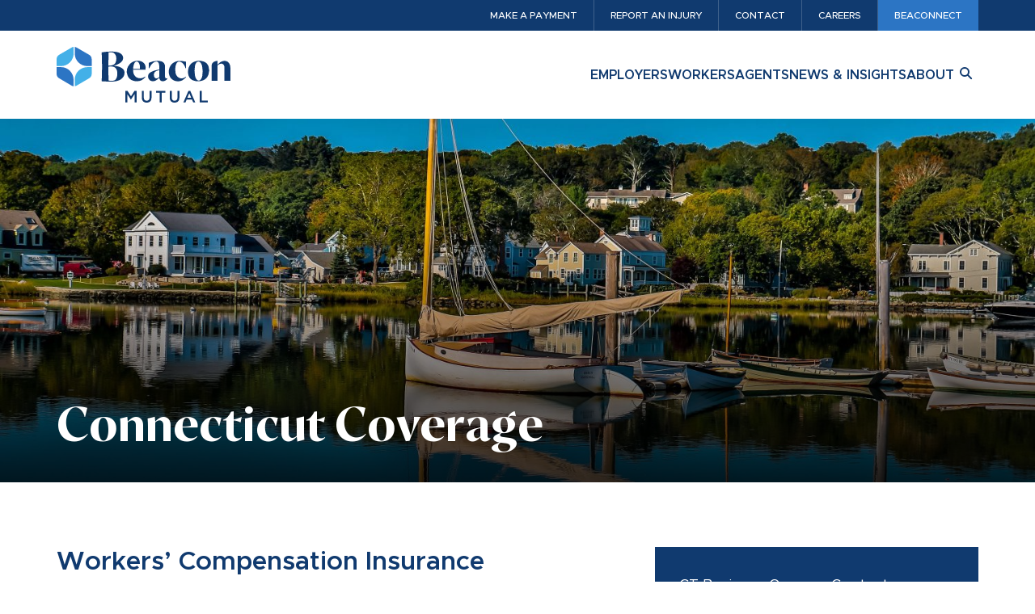

--- FILE ---
content_type: text/html; charset=UTF-8
request_url: https://www.beaconmutual.com/employers/connecticut-coverage/
body_size: 12337
content:
<!DOCTYPE html>
<html lang="en-US" prefix="og: http://ogp.me/ns#">
<head>
	<meta charset="utf-8" />
	<!-- ====================================================
														   33+,
													   3333
													  '3333
				 :333:                       ,;';,    3333;
				 3333      '33333333+    ,3333333333,:3333
				33333    ,333333'+333   33333+`  .33333333
				3333:   .3333`        .3333'        33333
			   ;3333    3333:         3333+         33333
			   3333+   ,3333         ;3333          3333
			  .3333    3333'         +3333         33333
			  33333   `3333           3333+       +3333
			  3333    33333            333333;;'33333+
			 33333    3333                33333333
	+.     ;33333
	 +333333333:
		+3+'
	
	Website created by Jackrabbit | jumpingjackrabbit.com
	===================================================== -->
	<meta name="MSSmartTagsPreventParsing" content="true" /><!--[if lte IE 9]><meta http-equiv="X-UA-Compatible" content="IE=Edge"/><![endif]-->
	<meta name="viewport" content="width=device-width, initial-scale=1" />
	<link type="text/plain" rel="author" href="/authors.txt" />
	<link type="image/x-icon" rel="shortcut icon" href="/favicon.ico" />
	<link rel="icon" type="image/png" href="/favicon-96x96.png" sizes="96x96" />
	<link rel="icon" type="image/svg+xml" href="/favicon.svg" />
	<link rel="shortcut icon" href="/favicon.ico" />
	<link rel="apple-touch-icon" sizes="180x180" href="/apple-touch-icon.png" />
	<meta name="apple-mobile-web-app-title" content="Beacon Mutual" />
	<link rel="manifest" href="/site.webmanifest" />
	<meta name='robots' content='index, follow, max-image-preview:large, max-snippet:-1, max-video-preview:-1' />

	<!-- This site is optimized with the Yoast SEO Premium plugin v26.8 (Yoast SEO v26.8) - https://yoast.com/product/yoast-seo-premium-wordpress/ -->
	<title>Connecticut workers compensation coverage</title>
	<meta name="description" content="Beacon now offers Connecticut workers&#039; compensation Insurance to provide coverage for workplace safety and employee support." />
	<link rel="canonical" href="https://www.beaconmutual.com/employers/connecticut-coverage/" />
	<meta property="og:locale" content="en_US" />
	<meta property="og:type" content="article" />
	<meta property="og:title" content="Connecticut Coverage" />
	<meta property="og:description" content="Beacon now offers Connecticut workers&#039; compensation Insurance to provide coverage for workplace safety and employee support." />
	<meta property="og:url" content="https://www.beaconmutual.com/employers/connecticut-coverage/" />
	<meta property="og:site_name" content="Beacon Mutual Workers’ Compensation Insurance" />
	<meta property="article:publisher" content="https://www.facebook.com/beaconmutual" />
	<meta property="article:modified_time" content="2025-11-04T20:16:39+00:00" />
	<meta property="og:image" content="https://www.beaconmutual.com/assets/opengraph.png" />
	<meta property="og:image:width" content="1200" />
	<meta property="og:image:height" content="630" />
	<meta property="og:image:type" content="image/png" />
	<meta name="twitter:card" content="summary_large_image" />
	<script type="application/ld+json" class="yoast-schema-graph">{"@context":"https://schema.org","@graph":[{"@type":"WebPage","@id":"https://www.beaconmutual.com/employers/connecticut-coverage/","url":"https://www.beaconmutual.com/employers/connecticut-coverage/","name":"Connecticut workers compensation coverage","isPartOf":{"@id":"https://www.beaconmutual.com/#website"},"datePublished":"2023-08-24T13:52:39+00:00","dateModified":"2025-11-04T20:16:39+00:00","description":"Beacon now offers Connecticut workers' compensation Insurance to provide coverage for workplace safety and employee support.","breadcrumb":{"@id":"https://www.beaconmutual.com/employers/connecticut-coverage/#breadcrumb"},"inLanguage":"en-US","potentialAction":[{"@type":"ReadAction","target":["https://www.beaconmutual.com/employers/connecticut-coverage/"]}]},{"@type":"BreadcrumbList","@id":"https://www.beaconmutual.com/employers/connecticut-coverage/#breadcrumb","itemListElement":[{"@type":"ListItem","position":1,"name":"Home","item":"https://www.beaconmutual.com/"},{"@type":"ListItem","position":2,"name":"Employers","item":"https://www.beaconmutual.com/employers/"},{"@type":"ListItem","position":3,"name":"Connecticut Coverage"}]},{"@type":"WebSite","@id":"https://www.beaconmutual.com/#website","url":"https://www.beaconmutual.com/","name":"Beacon Mutual Workers’ Compensation Insurance","description":"Beacon Mutual provides workers’ compensation insurance for businesses in Rhode Island, Massachusetts, and Connecticut.","publisher":{"@id":"https://www.beaconmutual.com/#organization"},"potentialAction":[{"@type":"SearchAction","target":{"@type":"EntryPoint","urlTemplate":"https://www.beaconmutual.com/?s={search_term_string}"},"query-input":{"@type":"PropertyValueSpecification","valueRequired":true,"valueName":"search_term_string"}}],"inLanguage":"en-US"},{"@type":"Organization","@id":"https://www.beaconmutual.com/#organization","name":"The Beacon Mutual Insurance Co.","url":"https://www.beaconmutual.com/","logo":{"@type":"ImageObject","inLanguage":"en-US","@id":"https://www.beaconmutual.com/#/schema/logo/image/","url":"https://www.beaconmutual.com/assets/logo.jpg","contentUrl":"https://www.beaconmutual.com/assets/logo.jpg","width":1000,"height":1000,"caption":"The Beacon Mutual Insurance Co."},"image":{"@id":"https://www.beaconmutual.com/#/schema/logo/image/"},"sameAs":["https://www.facebook.com/beaconmutual","https://www.instagram.com/beaconmutual/","https://www.linkedin.com/company/beacon-mutual-insurance?trk=company_logo"]}]}</script>
	<!-- / Yoast SEO Premium plugin. -->


<link rel="alternate" title="oEmbed (JSON)" type="application/json+oembed" href="https://www.beaconmutual.com/wp-json/oembed/1.0/embed?url=https%3A%2F%2Fwww.beaconmutual.com%2Femployers%2Fconnecticut-coverage%2F" />
<link rel="alternate" title="oEmbed (XML)" type="text/xml+oembed" href="https://www.beaconmutual.com/wp-json/oembed/1.0/embed?url=https%3A%2F%2Fwww.beaconmutual.com%2Femployers%2Fconnecticut-coverage%2F&#038;format=xml" />
<style id='wp-img-auto-sizes-contain-inline-css' type='text/css'>
img:is([sizes=auto i],[sizes^="auto," i]){contain-intrinsic-size:3000px 1500px}
/*# sourceURL=wp-img-auto-sizes-contain-inline-css */
</style>
<style id='wp-block-library-inline-css' type='text/css'>
:root{--wp-block-synced-color:#7a00df;--wp-block-synced-color--rgb:122,0,223;--wp-bound-block-color:var(--wp-block-synced-color);--wp-editor-canvas-background:#ddd;--wp-admin-theme-color:#007cba;--wp-admin-theme-color--rgb:0,124,186;--wp-admin-theme-color-darker-10:#006ba1;--wp-admin-theme-color-darker-10--rgb:0,107,160.5;--wp-admin-theme-color-darker-20:#005a87;--wp-admin-theme-color-darker-20--rgb:0,90,135;--wp-admin-border-width-focus:2px}@media (min-resolution:192dpi){:root{--wp-admin-border-width-focus:1.5px}}.wp-element-button{cursor:pointer}:root .has-very-light-gray-background-color{background-color:#eee}:root .has-very-dark-gray-background-color{background-color:#313131}:root .has-very-light-gray-color{color:#eee}:root .has-very-dark-gray-color{color:#313131}:root .has-vivid-green-cyan-to-vivid-cyan-blue-gradient-background{background:linear-gradient(135deg,#00d084,#0693e3)}:root .has-purple-crush-gradient-background{background:linear-gradient(135deg,#34e2e4,#4721fb 50%,#ab1dfe)}:root .has-hazy-dawn-gradient-background{background:linear-gradient(135deg,#faaca8,#dad0ec)}:root .has-subdued-olive-gradient-background{background:linear-gradient(135deg,#fafae1,#67a671)}:root .has-atomic-cream-gradient-background{background:linear-gradient(135deg,#fdd79a,#004a59)}:root .has-nightshade-gradient-background{background:linear-gradient(135deg,#330968,#31cdcf)}:root .has-midnight-gradient-background{background:linear-gradient(135deg,#020381,#2874fc)}:root{--wp--preset--font-size--normal:16px;--wp--preset--font-size--huge:42px}.has-regular-font-size{font-size:1em}.has-larger-font-size{font-size:2.625em}.has-normal-font-size{font-size:var(--wp--preset--font-size--normal)}.has-huge-font-size{font-size:var(--wp--preset--font-size--huge)}.has-text-align-center{text-align:center}.has-text-align-left{text-align:left}.has-text-align-right{text-align:right}.has-fit-text{white-space:nowrap!important}#end-resizable-editor-section{display:none}.aligncenter{clear:both}.items-justified-left{justify-content:flex-start}.items-justified-center{justify-content:center}.items-justified-right{justify-content:flex-end}.items-justified-space-between{justify-content:space-between}.screen-reader-text{border:0;clip-path:inset(50%);height:1px;margin:-1px;overflow:hidden;padding:0;position:absolute;width:1px;word-wrap:normal!important}.screen-reader-text:focus{background-color:#ddd;clip-path:none;color:#444;display:block;font-size:1em;height:auto;left:5px;line-height:normal;padding:15px 23px 14px;text-decoration:none;top:5px;width:auto;z-index:100000}html :where(.has-border-color){border-style:solid}html :where([style*=border-top-color]){border-top-style:solid}html :where([style*=border-right-color]){border-right-style:solid}html :where([style*=border-bottom-color]){border-bottom-style:solid}html :where([style*=border-left-color]){border-left-style:solid}html :where([style*=border-width]){border-style:solid}html :where([style*=border-top-width]){border-top-style:solid}html :where([style*=border-right-width]){border-right-style:solid}html :where([style*=border-bottom-width]){border-bottom-style:solid}html :where([style*=border-left-width]){border-left-style:solid}html :where(img[class*=wp-image-]){height:auto;max-width:100%}:where(figure){margin:0 0 1em}html :where(.is-position-sticky){--wp-admin--admin-bar--position-offset:var(--wp-admin--admin-bar--height,0px)}@media screen and (max-width:600px){html :where(.is-position-sticky){--wp-admin--admin-bar--position-offset:0px}}

/*# sourceURL=wp-block-library-inline-css */
</style><style id='global-styles-inline-css' type='text/css'>
:root{--wp--preset--aspect-ratio--square: 1;--wp--preset--aspect-ratio--4-3: 4/3;--wp--preset--aspect-ratio--3-4: 3/4;--wp--preset--aspect-ratio--3-2: 3/2;--wp--preset--aspect-ratio--2-3: 2/3;--wp--preset--aspect-ratio--16-9: 16/9;--wp--preset--aspect-ratio--9-16: 9/16;--wp--preset--color--black: #000000;--wp--preset--color--cyan-bluish-gray: #abb8c3;--wp--preset--color--white: #ffffff;--wp--preset--color--pale-pink: #f78da7;--wp--preset--color--vivid-red: #cf2e2e;--wp--preset--color--luminous-vivid-orange: #ff6900;--wp--preset--color--luminous-vivid-amber: #fcb900;--wp--preset--color--light-green-cyan: #7bdcb5;--wp--preset--color--vivid-green-cyan: #00d084;--wp--preset--color--pale-cyan-blue: #8ed1fc;--wp--preset--color--vivid-cyan-blue: #0693e3;--wp--preset--color--vivid-purple: #9b51e0;--wp--preset--gradient--vivid-cyan-blue-to-vivid-purple: linear-gradient(135deg,rgb(6,147,227) 0%,rgb(155,81,224) 100%);--wp--preset--gradient--light-green-cyan-to-vivid-green-cyan: linear-gradient(135deg,rgb(122,220,180) 0%,rgb(0,208,130) 100%);--wp--preset--gradient--luminous-vivid-amber-to-luminous-vivid-orange: linear-gradient(135deg,rgb(252,185,0) 0%,rgb(255,105,0) 100%);--wp--preset--gradient--luminous-vivid-orange-to-vivid-red: linear-gradient(135deg,rgb(255,105,0) 0%,rgb(207,46,46) 100%);--wp--preset--gradient--very-light-gray-to-cyan-bluish-gray: linear-gradient(135deg,rgb(238,238,238) 0%,rgb(169,184,195) 100%);--wp--preset--gradient--cool-to-warm-spectrum: linear-gradient(135deg,rgb(74,234,220) 0%,rgb(151,120,209) 20%,rgb(207,42,186) 40%,rgb(238,44,130) 60%,rgb(251,105,98) 80%,rgb(254,248,76) 100%);--wp--preset--gradient--blush-light-purple: linear-gradient(135deg,rgb(255,206,236) 0%,rgb(152,150,240) 100%);--wp--preset--gradient--blush-bordeaux: linear-gradient(135deg,rgb(254,205,165) 0%,rgb(254,45,45) 50%,rgb(107,0,62) 100%);--wp--preset--gradient--luminous-dusk: linear-gradient(135deg,rgb(255,203,112) 0%,rgb(199,81,192) 50%,rgb(65,88,208) 100%);--wp--preset--gradient--pale-ocean: linear-gradient(135deg,rgb(255,245,203) 0%,rgb(182,227,212) 50%,rgb(51,167,181) 100%);--wp--preset--gradient--electric-grass: linear-gradient(135deg,rgb(202,248,128) 0%,rgb(113,206,126) 100%);--wp--preset--gradient--midnight: linear-gradient(135deg,rgb(2,3,129) 0%,rgb(40,116,252) 100%);--wp--preset--font-size--small: 13px;--wp--preset--font-size--medium: 20px;--wp--preset--font-size--large: 36px;--wp--preset--font-size--x-large: 42px;--wp--preset--spacing--20: 0.44rem;--wp--preset--spacing--30: 0.67rem;--wp--preset--spacing--40: 1rem;--wp--preset--spacing--50: 1.5rem;--wp--preset--spacing--60: 2.25rem;--wp--preset--spacing--70: 3.38rem;--wp--preset--spacing--80: 5.06rem;--wp--preset--shadow--natural: 6px 6px 9px rgba(0, 0, 0, 0.2);--wp--preset--shadow--deep: 12px 12px 50px rgba(0, 0, 0, 0.4);--wp--preset--shadow--sharp: 6px 6px 0px rgba(0, 0, 0, 0.2);--wp--preset--shadow--outlined: 6px 6px 0px -3px rgb(255, 255, 255), 6px 6px rgb(0, 0, 0);--wp--preset--shadow--crisp: 6px 6px 0px rgb(0, 0, 0);}:where(.is-layout-flex){gap: 0.5em;}:where(.is-layout-grid){gap: 0.5em;}body .is-layout-flex{display: flex;}.is-layout-flex{flex-wrap: wrap;align-items: center;}.is-layout-flex > :is(*, div){margin: 0;}body .is-layout-grid{display: grid;}.is-layout-grid > :is(*, div){margin: 0;}:where(.wp-block-columns.is-layout-flex){gap: 2em;}:where(.wp-block-columns.is-layout-grid){gap: 2em;}:where(.wp-block-post-template.is-layout-flex){gap: 1.25em;}:where(.wp-block-post-template.is-layout-grid){gap: 1.25em;}.has-black-color{color: var(--wp--preset--color--black) !important;}.has-cyan-bluish-gray-color{color: var(--wp--preset--color--cyan-bluish-gray) !important;}.has-white-color{color: var(--wp--preset--color--white) !important;}.has-pale-pink-color{color: var(--wp--preset--color--pale-pink) !important;}.has-vivid-red-color{color: var(--wp--preset--color--vivid-red) !important;}.has-luminous-vivid-orange-color{color: var(--wp--preset--color--luminous-vivid-orange) !important;}.has-luminous-vivid-amber-color{color: var(--wp--preset--color--luminous-vivid-amber) !important;}.has-light-green-cyan-color{color: var(--wp--preset--color--light-green-cyan) !important;}.has-vivid-green-cyan-color{color: var(--wp--preset--color--vivid-green-cyan) !important;}.has-pale-cyan-blue-color{color: var(--wp--preset--color--pale-cyan-blue) !important;}.has-vivid-cyan-blue-color{color: var(--wp--preset--color--vivid-cyan-blue) !important;}.has-vivid-purple-color{color: var(--wp--preset--color--vivid-purple) !important;}.has-black-background-color{background-color: var(--wp--preset--color--black) !important;}.has-cyan-bluish-gray-background-color{background-color: var(--wp--preset--color--cyan-bluish-gray) !important;}.has-white-background-color{background-color: var(--wp--preset--color--white) !important;}.has-pale-pink-background-color{background-color: var(--wp--preset--color--pale-pink) !important;}.has-vivid-red-background-color{background-color: var(--wp--preset--color--vivid-red) !important;}.has-luminous-vivid-orange-background-color{background-color: var(--wp--preset--color--luminous-vivid-orange) !important;}.has-luminous-vivid-amber-background-color{background-color: var(--wp--preset--color--luminous-vivid-amber) !important;}.has-light-green-cyan-background-color{background-color: var(--wp--preset--color--light-green-cyan) !important;}.has-vivid-green-cyan-background-color{background-color: var(--wp--preset--color--vivid-green-cyan) !important;}.has-pale-cyan-blue-background-color{background-color: var(--wp--preset--color--pale-cyan-blue) !important;}.has-vivid-cyan-blue-background-color{background-color: var(--wp--preset--color--vivid-cyan-blue) !important;}.has-vivid-purple-background-color{background-color: var(--wp--preset--color--vivid-purple) !important;}.has-black-border-color{border-color: var(--wp--preset--color--black) !important;}.has-cyan-bluish-gray-border-color{border-color: var(--wp--preset--color--cyan-bluish-gray) !important;}.has-white-border-color{border-color: var(--wp--preset--color--white) !important;}.has-pale-pink-border-color{border-color: var(--wp--preset--color--pale-pink) !important;}.has-vivid-red-border-color{border-color: var(--wp--preset--color--vivid-red) !important;}.has-luminous-vivid-orange-border-color{border-color: var(--wp--preset--color--luminous-vivid-orange) !important;}.has-luminous-vivid-amber-border-color{border-color: var(--wp--preset--color--luminous-vivid-amber) !important;}.has-light-green-cyan-border-color{border-color: var(--wp--preset--color--light-green-cyan) !important;}.has-vivid-green-cyan-border-color{border-color: var(--wp--preset--color--vivid-green-cyan) !important;}.has-pale-cyan-blue-border-color{border-color: var(--wp--preset--color--pale-cyan-blue) !important;}.has-vivid-cyan-blue-border-color{border-color: var(--wp--preset--color--vivid-cyan-blue) !important;}.has-vivid-purple-border-color{border-color: var(--wp--preset--color--vivid-purple) !important;}.has-vivid-cyan-blue-to-vivid-purple-gradient-background{background: var(--wp--preset--gradient--vivid-cyan-blue-to-vivid-purple) !important;}.has-light-green-cyan-to-vivid-green-cyan-gradient-background{background: var(--wp--preset--gradient--light-green-cyan-to-vivid-green-cyan) !important;}.has-luminous-vivid-amber-to-luminous-vivid-orange-gradient-background{background: var(--wp--preset--gradient--luminous-vivid-amber-to-luminous-vivid-orange) !important;}.has-luminous-vivid-orange-to-vivid-red-gradient-background{background: var(--wp--preset--gradient--luminous-vivid-orange-to-vivid-red) !important;}.has-very-light-gray-to-cyan-bluish-gray-gradient-background{background: var(--wp--preset--gradient--very-light-gray-to-cyan-bluish-gray) !important;}.has-cool-to-warm-spectrum-gradient-background{background: var(--wp--preset--gradient--cool-to-warm-spectrum) !important;}.has-blush-light-purple-gradient-background{background: var(--wp--preset--gradient--blush-light-purple) !important;}.has-blush-bordeaux-gradient-background{background: var(--wp--preset--gradient--blush-bordeaux) !important;}.has-luminous-dusk-gradient-background{background: var(--wp--preset--gradient--luminous-dusk) !important;}.has-pale-ocean-gradient-background{background: var(--wp--preset--gradient--pale-ocean) !important;}.has-electric-grass-gradient-background{background: var(--wp--preset--gradient--electric-grass) !important;}.has-midnight-gradient-background{background: var(--wp--preset--gradient--midnight) !important;}.has-small-font-size{font-size: var(--wp--preset--font-size--small) !important;}.has-medium-font-size{font-size: var(--wp--preset--font-size--medium) !important;}.has-large-font-size{font-size: var(--wp--preset--font-size--large) !important;}.has-x-large-font-size{font-size: var(--wp--preset--font-size--x-large) !important;}
/*# sourceURL=global-styles-inline-css */
</style>

<style id='classic-theme-styles-inline-css' type='text/css'>
/*! This file is auto-generated */
.wp-block-button__link{color:#fff;background-color:#32373c;border-radius:9999px;box-shadow:none;text-decoration:none;padding:calc(.667em + 2px) calc(1.333em + 2px);font-size:1.125em}.wp-block-file__button{background:#32373c;color:#fff;text-decoration:none}
/*# sourceURL=/wp-includes/css/classic-themes.min.css */
</style>
<link rel='stylesheet' id='style-css' href='https://www.beaconmutual.com/wp-content/themes/jrd-beacon-mutual-v2/ui/css/style.css?ver=1767813086' type='text/css' media='all' />
<script type="text/javascript" src="https://www.beaconmutual.com/wp-includes/js/jquery/jquery.min.js?ver=3.7.1" id="jquery-core-js"></script>
<script type="text/javascript" src="https://www.beaconmutual.com/wp-includes/js/jquery/jquery-migrate.min.js?ver=3.4.1" id="jquery-migrate-js"></script>
<link rel="https://api.w.org/" href="https://www.beaconmutual.com/wp-json/" /><link rel="alternate" title="JSON" type="application/json" href="https://www.beaconmutual.com/wp-json/wp/v2/pages/127974" /><link rel='shortlink' href='https://www.beaconmutual.com/?p=127974' />

	<!-- Google Tag Manager -->
	<script>
	(function(w,d,s,l,i){w[l]=w[l]||[];w[l].push({'gtm.start':
	new Date().getTime(),event:'gtm.js'});var f=d.getElementsByTagName(s)[0],
	j=d.createElement(s),dl=l!='dataLayer'?'&l='+l:'';j.async=true;j.src=
	'https://www.googletagmanager.com/gtm.js?id='+i+dl;f.parentNode.insertBefore(j,f);
	})(window,document,'script','dataLayer','GTM-TFDW32D');
	</script>
	<!-- End Google Tag Manager -->

	<script>
	window.dataLayer = window.dataLayer || [];
	function gtag() { dataLayer.push(arguments); }
	gtag("consent", "default", {
		ad_storage: "granted",
		ad_user_data: "granted",
		ad_personalization: "granted",
		analytics_storage: "granted",
		functionality_storage: "granted",
		personalization_storage: "granted",
		security_storage: "granted",
		wait_for_update: 2000,
	});
	gtag("set", "ads_data_redaction", true); gtag("set", "url_passthrough", true);
	</script>

	<script async src='https://tag.simpli.fi/sifitag/1e445ff0-8879-0136-3de4-06659b33d47c'></script>

	<!-- Facebook Pixel Code -->
	<script>
	!function(f,b,e,v,n,t,s)
	{if(f.fbq)return;n=f.fbq=function(){n.callMethod?
	n.callMethod.apply(n,arguments):n.queue.push(arguments)};
	if(!f._fbq)f._fbq=n;n.push=n;n.loaded=!0;n.version='2.0';
	n.queue=[];t=b.createElement(e);t.async=!0;
	t.src=v;s=b.getElementsByTagName(e)[0];
	s.parentNode.insertBefore(t,s)}(window, document,'script',
	'https://connect.facebook.net/en_US/fbevents.js');
	fbq('init', '2026545234033639');
	fbq('track', 'PageView');
	</script>
	<noscript><img height="1" width="1" style="display:none" src="https://www.facebook.com/tr?id=2026545234033639&ev=PageView&noscript=1" /></noscript>
	<!-- End Facebook Pixel Code -->

	<script async defer src="https://stgportalone.processonepayments.com/GenericModalV2/PortalOne.js" type="text/javascript"></script>

</head>
<body class="wp-singular page-template-default page page-id-127974 page-child parent-pageid-862 wp-theme-jrd-beacon-mutual-v2 browser-chrome parent-chromium platform-unknown">
	<!-- Google Tag Manager (noscript) -->
	<noscript><iframe src="https://www.googletagmanager.com/ns.html?id=GTM-TFDW32D"
	height="0" width="0" style="display:none;visibility:hidden"></iframe></noscript>
	<!-- End Google Tag Manager (noscript) -->

	<script type="text/javascript" src="//cdn.rlets.com/capture_configs/47b/9b1/6ab/49b4e788e5f98e641884e04.js" async="async"></script>


<noscript aria-hidden="true"><div style="text-align:center;background-color:#000;color:#fff;padding:5px;">It looks like JavaScript is disabled in your browser. Please enable JavaScript to view the full site.</div></noscript>

	<a id="skipnav" href="#body-content">Skip to Main Content</a>

	<div id="header-utility">
		<div class="wrap">
			<nav id="utility-nav" aria-label="Secondary Site Navigation" tabindex="-1">
				<ul id="utility-menu" class="menu"><li id="menu-item-425657" class="menu-item menu-item-type-post_type menu-item-object-page menu-item-425657"><a href="https://www.beaconmutual.com/payments/">Make a Payment</a></li>
<li id="menu-item-1037" class="menu-item menu-item-type-post_type menu-item-object-page menu-item-1037"><a href="https://www.beaconmutual.com/employers/report-an-injury/">Report an Injury</a></li>
<li id="menu-item-943" class="menu-item menu-item-type-post_type menu-item-object-page menu-item-943"><a href="https://www.beaconmutual.com/contact/">Contact</a></li>
<li id="menu-item-12278" class="menu-item menu-item-type-post_type menu-item-object-page menu-item-12278"><a href="https://www.beaconmutual.com/about/careers/">Careers</a></li>
</ul><a href="https://beaconnect.beaconmutual.com/Pages/BeaconnectHome.aspx" target="_blank" class="utility-btn">BEACONNECT</a>			</nav>
		</div>
	</div><!-- END utility -->
	<header id="header" role="banner">
		<div class="wrap">
			<a href="https://www.beaconmutual.com" id="logo">
				<img alt="Beacon Mutual Workers’ Compensation Insurance" src="https://www.beaconmutual.com/wp-content/themes/jrd-beacon-mutual-v2/ui/svg/logo.svg">
			</a>
			<nav id="main-nav" aria-label="Primary Site Navigation" tabindex="-1">
				<ul id="main-menu" class="menu"><li id="menu-item-945" class="mega menu-item menu-item-type-custom menu-item-object-custom current-menu-ancestor menu-item-has-children menu-item-945"><a href="#0">Employers</a>
<ul class="sub-menu">
	<li id="menu-item-946" class="list menu-item menu-item-type-custom menu-item-object-custom current-menu-ancestor current-menu-parent menu-item-has-children menu-item-946"><a href="#0">Policyholders</a>
	<ul class="sub-menu">
		<li id="menu-item-1030" class="menu-item menu-item-type-post_type menu-item-object-page menu-item-1030"><a href="https://www.beaconmutual.com/employers/report-an-injury/">Report an Injury</a></li>
		<li id="menu-item-1009" class="menu-item menu-item-type-post_type menu-item-object-page menu-item-1009"><a href="https://www.beaconmutual.com/employers/manage-claims/">Manage Claims</a></li>
		<li id="menu-item-2302" class="menu-item menu-item-type-post_type menu-item-object-page menu-item-2302"><a href="https://www.beaconmutual.com/employers/why-beacon-mutual/">Why Beacon Mutual?</a></li>
		<li id="menu-item-10867" class="menu-item menu-item-type-post_type menu-item-object-page menu-item-10867"><a href="https://www.beaconmutual.com/employers/massachusetts/">Massachusetts Coverage</a></li>
		<li id="menu-item-130300" class="menu-item menu-item-type-post_type menu-item-object-page current-menu-item page_item page-item-127974 current_page_item menu-item-130300"><a href="https://www.beaconmutual.com/employers/connecticut-coverage/" aria-current="page">Connecticut Coverage</a></li>
		<li id="menu-item-1069" class="menu-item menu-item-type-post_type menu-item-object-page menu-item-1069"><a href="https://www.beaconmutual.com/employers/small-business/">Small Business</a></li>
		<li id="menu-item-425130" class="menu-item menu-item-type-post_type menu-item-object-page menu-item-425130"><a href="https://www.beaconmutual.com/employers/wc101/">Workers’ Compensation 101</a></li>
		<li id="menu-item-10606" class="menu-item menu-item-type-post_type menu-item-object-page menu-item-10606"><a href="https://www.beaconmutual.com/premium-audit/">Premium Audit</a></li>
		<li id="menu-item-12006" class="menu-item menu-item-type-post_type menu-item-object-page menu-item-12006"><a href="https://www.beaconmutual.com/pyg/">Beacon Pay As You Go (PYG)</a></li>
		<li id="menu-item-951" class="menu-item menu-item-type-post_type menu-item-object-page menu-item-951"><a href="https://www.beaconmutual.com/employers/temp-agencies/">Temp and Leasing Agencies</a></li>
		<li id="menu-item-185017" class="menu-item menu-item-type-post_type menu-item-object-page menu-item-185017"><a href="https://www.beaconmutual.com/workers/ayudandole-a-mejorar/">Recursos en Español</a></li>
		<li id="menu-item-12007" class="menu-item menu-item-type-post_type menu-item-object-page menu-item-12007"><a href="https://www.beaconmutual.com/employers/employer-faq/">Frequently Asked Questions (FAQs)</a></li>
	</ul>
</li>
	<li id="menu-item-6412" class="image menu-item menu-item-type-post_type menu-item-object-page menu-item-6412"><a href="https://www.beaconmutual.com/get-started/">Get Insurance<span data-p="It's easy to get workers' compensation for Rhode Island, Massachusetts, or Connecticut business. Get a BeaQuick Quote and connect with an agent." data-label='Get Insurance'></span></a></li>
	<li id="menu-item-425540" class="list noclick menu-item menu-item-type-custom menu-item-object-custom menu-item-has-children menu-item-425540"><a href="#0">Safety Center</a>
	<ul class="sub-menu">
		<li id="menu-item-230128" class="menu-item menu-item-type-post_type menu-item-object-page menu-item-230128"><a href="https://www.beaconmutual.com/safety-training/">Safety Training &#038; Resources</a></li>
		<li id="menu-item-955" class="menu-item menu-item-type-post_type menu-item-object-page menu-item-955"><a href="https://www.beaconmutual.com/employers/safety-services/">Safety Services</a></li>
		<li id="menu-item-956" class="menu-item menu-item-type-post_type menu-item-object-page menu-item-956"><a href="https://www.beaconmutual.com/employers/ergonomic-services/">Ergonomic Services</a></li>
		<li id="menu-item-163688" class="menu-item menu-item-type-post_type menu-item-object-page menu-item-163688"><a href="https://www.beaconmutual.com/employers/saw-rtw/">Stay-at-Work/Return-to-Work</a></li>
		<li id="menu-item-426332" class="menu-item menu-item-type-post_type menu-item-object-page menu-item-426332"><a href="https://www.beaconmutual.com/employers/case-studies/">Case Studies</a></li>
		<li id="menu-item-1650" class="menu-item menu-item-type-post_type menu-item-object-page menu-item-1650"><a href="https://www.beaconmutual.com/employers/loss-prevention-docs/">Loss Prevention Documents</a></li>
		<li id="menu-item-961" class="menu-item menu-item-type-post_type menu-item-object-page menu-item-961"><a href="https://www.beaconmutual.com/employers/safety-faq/">Safety FAQ</a></li>
	</ul>
</li>
	<li id="menu-item-11025" class="image menu-item menu-item-type-post_type menu-item-object-page menu-item-11025"><a href="https://www.beaconmutual.com/employers/industry-expertise/">Industry Expertise<span data-p="We have the expertise to provide workers' comp services to a variety of industries in RI, MA, and CT. We understand your business and know how to protect your people." data-label='Find Your Industry'></span></a></li>
</ul>
</li>
<li id="menu-item-1002" class="mega menu-item menu-item-type-custom menu-item-object-custom menu-item-has-children menu-item-1002"><a href="#0">Workers</a>
<ul class="sub-menu">
	<li id="menu-item-1003" class="list menu-item menu-item-type-custom menu-item-object-custom menu-item-has-children menu-item-1003"><a href="#0">Workers</a>
	<ul class="sub-menu">
		<li id="menu-item-965" class="menu-item menu-item-type-post_type menu-item-object-page menu-item-965"><a href="https://www.beaconmutual.com/workers/workers-what-to-expect-after-a-work-injury/">What to Expect After a Work Injury</a></li>
		<li id="menu-item-966" class="menu-item menu-item-type-post_type menu-item-object-page menu-item-966"><a href="https://www.beaconmutual.com/workers/find-a-doctor/">Find a Doctor (PPN)</a></li>
		<li id="menu-item-967" class="menu-item menu-item-type-post_type menu-item-object-page menu-item-967"><a href="https://www.beaconmutual.com/workers/fill-a-prescription/">Fill a Prescription</a></li>
		<li id="menu-item-1482" class="menu-item menu-item-type-post_type menu-item-object-page menu-item-1482"><a href="https://www.beaconmutual.com/employers/safety-services/">Safety Services</a></li>
		<li id="menu-item-968" class="menu-item menu-item-type-post_type menu-item-object-page menu-item-968"><a href="https://www.beaconmutual.com/workers/worker-faq/">Worker FAQ</a></li>
		<li id="menu-item-969" class="menu-item menu-item-type-post_type menu-item-object-page menu-item-969"><a href="https://www.beaconmutual.com/workers/ayudandole-a-mejorar/">Recursos en Español</a></li>
	</ul>
</li>
	<li id="menu-item-970" class="image menu-item menu-item-type-post_type menu-item-object-page menu-item-970"><a href="https://www.beaconmutual.com/workers/medical-providers/">Medical Providers<span data-p="Our team works closely with the state’s medical providers to deliver the appropriate care to injured workers." data-label='Learn More'></span></a></li>
	<li id="menu-item-963" class="image menu-item menu-item-type-post_type menu-item-object-page menu-item-963"><a href="https://www.beaconmutual.com/employers/saw-rtw/">Stay-at-Work/Return-to-Work<span data-p="Our program helps injured workers return to work safely, by assisting the employer in providing modified duties and support through the recovery process." data-label='Learn More'></span></a></li>
</ul>
</li>
<li id="menu-item-1006" class="menu-item menu-item-type-custom menu-item-object-custom menu-item-has-children menu-item-1006"><a href="#0">Agents</a>
<ul class="sub-menu">
	<li id="menu-item-973" class="menu-item menu-item-type-post_type menu-item-object-page menu-item-973"><a href="https://www.beaconmutual.com/agents/">Agents Overview</a></li>
	<li id="menu-item-425131" class="menu-item menu-item-type-post_type menu-item-object-page menu-item-425131"><a href="https://www.beaconmutual.com/agents/coverage-ma-ct/">Coverage in MA &#038; CT</a></li>
	<li id="menu-item-425132" class="menu-item menu-item-type-post_type menu-item-object-page menu-item-425132"><a href="https://www.beaconmutual.com/agents/agency-approval-process/">Become Approved Agency</a></li>
	<li id="menu-item-110404" class="menu-item menu-item-type-custom menu-item-object-custom menu-item-110404"><a href="https://beaconnect.beaconmutual.com/information/Pages/Agency-Toolbox.aspx">Agency Toolbox</a></li>
	<li id="menu-item-974" class="menu-item menu-item-type-post_type menu-item-object-page menu-item-974"><a href="https://www.beaconmutual.com/agents/agent-faq/">Agent FAQ</a></li>
	<li id="menu-item-10588" class="menu-item menu-item-type-post_type menu-item-object-page menu-item-10588"><a href="https://www.beaconmutual.com/get-started/">Get Insurance</a></li>
</ul>
</li>
<li id="menu-item-2798" class="menu-item menu-item-type-custom menu-item-object-custom menu-item-2798"><a href="https://blog.beaconmutual.com">News &#038; Insights</a></li>
<li id="menu-item-1005" class="menu-item menu-item-type-custom menu-item-object-custom menu-item-has-children menu-item-1005"><a href="#0">About</a>
<ul class="sub-menu">
	<li id="menu-item-978" class="menu-item menu-item-type-post_type menu-item-object-page menu-item-978"><a href="https://www.beaconmutual.com/about/who-we-are/">Who We Are</a></li>
	<li id="menu-item-980" class="menu-item menu-item-type-post_type menu-item-object-page menu-item-980"><a href="https://www.beaconmutual.com/about/the-beacon-team/">Leadership</a></li>
	<li id="menu-item-12275" class="menu-item menu-item-type-post_type menu-item-object-page menu-item-12275"><a href="https://www.beaconmutual.com/about/careers/">Careers</a></li>
	<li id="menu-item-12272" class="menu-item menu-item-type-post_type menu-item-object-page menu-item-12272"><a href="https://www.beaconmutual.com/about/join-our-team/">Total Rewards Program</a></li>
	<li id="menu-item-984" class="menu-item menu-item-type-post_type menu-item-object-page menu-item-984"><a href="https://www.beaconmutual.com/about/community-relations/">Community Relations</a></li>
	<li id="menu-item-9861" class="menu-item menu-item-type-post_type menu-item-object-page menu-item-9861"><a href="https://www.beaconmutual.com/the-beacon-foundation/">The Beacon Foundation</a></li>
</ul>
</li>
</ul>				<div class="header-search">
					<button id="search-toggle" aria-label="Toggle Search Form"><span></span></button>
					<div id="search-form-wrapper">
						<form class="search-form" method="get" action="/">
							<input type="text" placeholder="Search..." name="s">
							<input type="submit" value="Search" >
						</form>
					</div>
				</div>
			</nav><!-- END main-nav -->
			<button id="menu-toggle" aria-label="Toggle Main Navigation Menu"><span></span></button>
		</div>
		<div id="mobile-menu-wrapper">
			<nav id="mobile-main-nav" aria-label="Mobile Site Navigation" tabindex="-1">
				<ul id="mobile-main-menu" class="menu"><li class="mega menu-item menu-item-type-custom menu-item-object-custom current-menu-ancestor menu-item-has-children menu-item-945"><a href="#0">Employers</a><button class="toggle"></button>
<ul class="sub-menu">
	<li class="list menu-item menu-item-type-custom menu-item-object-custom current-menu-ancestor current-menu-parent menu-item-has-children menu-item-946"><a href="#0">Policyholders</a><button class="toggle"></button>
	<ul class="sub-menu">
		<li class="menu-item menu-item-type-post_type menu-item-object-page menu-item-1030"><a href="https://www.beaconmutual.com/employers/report-an-injury/">Report an Injury</a><button class="toggle"></button></li>
		<li class="menu-item menu-item-type-post_type menu-item-object-page menu-item-1009"><a href="https://www.beaconmutual.com/employers/manage-claims/">Manage Claims</a><button class="toggle"></button></li>
		<li class="menu-item menu-item-type-post_type menu-item-object-page menu-item-2302"><a href="https://www.beaconmutual.com/employers/why-beacon-mutual/">Why Beacon Mutual?</a><button class="toggle"></button></li>
		<li class="menu-item menu-item-type-post_type menu-item-object-page menu-item-10867"><a href="https://www.beaconmutual.com/employers/massachusetts/">Massachusetts Coverage</a><button class="toggle"></button></li>
		<li class="menu-item menu-item-type-post_type menu-item-object-page current-menu-item page_item page-item-127974 current_page_item menu-item-130300"><a href="https://www.beaconmutual.com/employers/connecticut-coverage/" aria-current="page">Connecticut Coverage</a><button class="toggle"></button></li>
		<li class="menu-item menu-item-type-post_type menu-item-object-page menu-item-1069"><a href="https://www.beaconmutual.com/employers/small-business/">Small Business</a><button class="toggle"></button></li>
		<li class="menu-item menu-item-type-post_type menu-item-object-page menu-item-425130"><a href="https://www.beaconmutual.com/employers/wc101/">Workers’ Compensation 101</a><button class="toggle"></button></li>
		<li class="menu-item menu-item-type-post_type menu-item-object-page menu-item-10606"><a href="https://www.beaconmutual.com/premium-audit/">Premium Audit</a><button class="toggle"></button></li>
		<li class="menu-item menu-item-type-post_type menu-item-object-page menu-item-12006"><a href="https://www.beaconmutual.com/pyg/">Beacon Pay As You Go (PYG)</a><button class="toggle"></button></li>
		<li class="menu-item menu-item-type-post_type menu-item-object-page menu-item-951"><a href="https://www.beaconmutual.com/employers/temp-agencies/">Temp and Leasing Agencies</a><button class="toggle"></button></li>
		<li class="menu-item menu-item-type-post_type menu-item-object-page menu-item-185017"><a href="https://www.beaconmutual.com/workers/ayudandole-a-mejorar/">Recursos en Español</a><button class="toggle"></button></li>
		<li class="menu-item menu-item-type-post_type menu-item-object-page menu-item-12007"><a href="https://www.beaconmutual.com/employers/employer-faq/">Frequently Asked Questions (FAQs)</a><button class="toggle"></button></li>
	</ul>
</li>
	<li class="image menu-item menu-item-type-post_type menu-item-object-page menu-item-6412"><a href="https://www.beaconmutual.com/get-started/">Get Insurance<span data-p="It's easy to get workers' compensation for Rhode Island, Massachusetts, or Connecticut business. Get a BeaQuick Quote and connect with an agent." data-label='Get Insurance'></span></a><button class="toggle"></button></li>
	<li class="list noclick menu-item menu-item-type-custom menu-item-object-custom menu-item-has-children menu-item-425540"><a href="#0">Safety Center</a><button class="toggle"></button>
	<ul class="sub-menu">
		<li class="menu-item menu-item-type-post_type menu-item-object-page menu-item-230128"><a href="https://www.beaconmutual.com/safety-training/">Safety Training &#038; Resources</a><button class="toggle"></button></li>
		<li class="menu-item menu-item-type-post_type menu-item-object-page menu-item-955"><a href="https://www.beaconmutual.com/employers/safety-services/">Safety Services</a><button class="toggle"></button></li>
		<li class="menu-item menu-item-type-post_type menu-item-object-page menu-item-956"><a href="https://www.beaconmutual.com/employers/ergonomic-services/">Ergonomic Services</a><button class="toggle"></button></li>
		<li class="menu-item menu-item-type-post_type menu-item-object-page menu-item-163688"><a href="https://www.beaconmutual.com/employers/saw-rtw/">Stay-at-Work/Return-to-Work</a><button class="toggle"></button></li>
		<li class="menu-item menu-item-type-post_type menu-item-object-page menu-item-426332"><a href="https://www.beaconmutual.com/employers/case-studies/">Case Studies</a><button class="toggle"></button></li>
		<li class="menu-item menu-item-type-post_type menu-item-object-page menu-item-1650"><a href="https://www.beaconmutual.com/employers/loss-prevention-docs/">Loss Prevention Documents</a><button class="toggle"></button></li>
		<li class="menu-item menu-item-type-post_type menu-item-object-page menu-item-961"><a href="https://www.beaconmutual.com/employers/safety-faq/">Safety FAQ</a><button class="toggle"></button></li>
	</ul>
</li>
	<li class="image menu-item menu-item-type-post_type menu-item-object-page menu-item-11025"><a href="https://www.beaconmutual.com/employers/industry-expertise/">Industry Expertise<span data-p="We have the expertise to provide workers' comp services to a variety of industries in RI, MA, and CT. We understand your business and know how to protect your people." data-label='Find Your Industry'></span></a><button class="toggle"></button></li>
</ul>
</li>
<li class="mega menu-item menu-item-type-custom menu-item-object-custom menu-item-has-children menu-item-1002"><a href="#0">Workers</a><button class="toggle"></button>
<ul class="sub-menu">
	<li class="list menu-item menu-item-type-custom menu-item-object-custom menu-item-has-children menu-item-1003"><a href="#0">Workers</a><button class="toggle"></button>
	<ul class="sub-menu">
		<li class="menu-item menu-item-type-post_type menu-item-object-page menu-item-965"><a href="https://www.beaconmutual.com/workers/workers-what-to-expect-after-a-work-injury/">What to Expect After a Work Injury</a><button class="toggle"></button></li>
		<li class="menu-item menu-item-type-post_type menu-item-object-page menu-item-966"><a href="https://www.beaconmutual.com/workers/find-a-doctor/">Find a Doctor (PPN)</a><button class="toggle"></button></li>
		<li class="menu-item menu-item-type-post_type menu-item-object-page menu-item-967"><a href="https://www.beaconmutual.com/workers/fill-a-prescription/">Fill a Prescription</a><button class="toggle"></button></li>
		<li class="menu-item menu-item-type-post_type menu-item-object-page menu-item-1482"><a href="https://www.beaconmutual.com/employers/safety-services/">Safety Services</a><button class="toggle"></button></li>
		<li class="menu-item menu-item-type-post_type menu-item-object-page menu-item-968"><a href="https://www.beaconmutual.com/workers/worker-faq/">Worker FAQ</a><button class="toggle"></button></li>
		<li class="menu-item menu-item-type-post_type menu-item-object-page menu-item-969"><a href="https://www.beaconmutual.com/workers/ayudandole-a-mejorar/">Recursos en Español</a><button class="toggle"></button></li>
	</ul>
</li>
	<li class="image menu-item menu-item-type-post_type menu-item-object-page menu-item-970"><a href="https://www.beaconmutual.com/workers/medical-providers/">Medical Providers<span data-p="Our team works closely with the state’s medical providers to deliver the appropriate care to injured workers." data-label='Learn More'></span></a><button class="toggle"></button></li>
	<li class="image menu-item menu-item-type-post_type menu-item-object-page menu-item-963"><a href="https://www.beaconmutual.com/employers/saw-rtw/">Stay-at-Work/Return-to-Work<span data-p="Our program helps injured workers return to work safely, by assisting the employer in providing modified duties and support through the recovery process." data-label='Learn More'></span></a><button class="toggle"></button></li>
</ul>
</li>
<li class="menu-item menu-item-type-custom menu-item-object-custom menu-item-has-children menu-item-1006"><a href="#0">Agents</a><button class="toggle"></button>
<ul class="sub-menu">
	<li class="menu-item menu-item-type-post_type menu-item-object-page menu-item-973"><a href="https://www.beaconmutual.com/agents/">Agents Overview</a><button class="toggle"></button></li>
	<li class="menu-item menu-item-type-post_type menu-item-object-page menu-item-425131"><a href="https://www.beaconmutual.com/agents/coverage-ma-ct/">Coverage in MA &#038; CT</a><button class="toggle"></button></li>
	<li class="menu-item menu-item-type-post_type menu-item-object-page menu-item-425132"><a href="https://www.beaconmutual.com/agents/agency-approval-process/">Become Approved Agency</a><button class="toggle"></button></li>
	<li class="menu-item menu-item-type-custom menu-item-object-custom menu-item-110404"><a href="https://beaconnect.beaconmutual.com/information/Pages/Agency-Toolbox.aspx">Agency Toolbox</a><button class="toggle"></button></li>
	<li class="menu-item menu-item-type-post_type menu-item-object-page menu-item-974"><a href="https://www.beaconmutual.com/agents/agent-faq/">Agent FAQ</a><button class="toggle"></button></li>
	<li class="menu-item menu-item-type-post_type menu-item-object-page menu-item-10588"><a href="https://www.beaconmutual.com/get-started/">Get Insurance</a><button class="toggle"></button></li>
</ul>
</li>
<li class="menu-item menu-item-type-custom menu-item-object-custom menu-item-2798"><a href="https://blog.beaconmutual.com">News &#038; Insights</a><button class="toggle"></button></li>
<li class="menu-item menu-item-type-custom menu-item-object-custom menu-item-has-children menu-item-1005"><a href="#0">About</a><button class="toggle"></button>
<ul class="sub-menu">
	<li class="menu-item menu-item-type-post_type menu-item-object-page menu-item-978"><a href="https://www.beaconmutual.com/about/who-we-are/">Who We Are</a><button class="toggle"></button></li>
	<li class="menu-item menu-item-type-post_type menu-item-object-page menu-item-980"><a href="https://www.beaconmutual.com/about/the-beacon-team/">Leadership</a><button class="toggle"></button></li>
	<li class="menu-item menu-item-type-post_type menu-item-object-page menu-item-12275"><a href="https://www.beaconmutual.com/about/careers/">Careers</a><button class="toggle"></button></li>
	<li class="menu-item menu-item-type-post_type menu-item-object-page menu-item-12272"><a href="https://www.beaconmutual.com/about/join-our-team/">Total Rewards Program</a><button class="toggle"></button></li>
	<li class="menu-item menu-item-type-post_type menu-item-object-page menu-item-984"><a href="https://www.beaconmutual.com/about/community-relations/">Community Relations</a><button class="toggle"></button></li>
	<li class="menu-item menu-item-type-post_type menu-item-object-page menu-item-9861"><a href="https://www.beaconmutual.com/the-beacon-foundation/">The Beacon Foundation</a><button class="toggle"></button></li>
</ul>
</li>
</ul><ul id="mobile-utility-menu" class="menu"><li class="menu-item menu-item-type-post_type menu-item-object-page menu-item-425657"><a href="https://www.beaconmutual.com/payments/">Make a Payment</a></li>
<li class="menu-item menu-item-type-post_type menu-item-object-page menu-item-1037"><a href="https://www.beaconmutual.com/employers/report-an-injury/">Report an Injury</a></li>
<li class="menu-item menu-item-type-post_type menu-item-object-page menu-item-943"><a href="https://www.beaconmutual.com/contact/">Contact</a></li>
<li class="menu-item menu-item-type-post_type menu-item-object-page menu-item-12278"><a href="https://www.beaconmutual.com/about/careers/">Careers</a></li>
</ul><a href="https://beaconnect.beaconmutual.com/Pages/BeaconnectHome.aspx" target="_blank" class="utility-btn">BEACONNECT</a>				<form class="search-form" method="get" action="/">
					<input type="text" placeholder="Search..." name="s">
					<input type="submit" value="Search" >
				</form>
			</nav><!-- END main-nav -->
		</div>
	</header>

		<div id="banner-interior">
		<img src="https://www.beaconmutual.com/assets/banner_mystic-seaport-1500x800.jpg" alt="Connecticut seascape">
		<div class="banner-content">
			<div class="wrap">
				<h1>Connecticut Coverage</h1>			</div>
		</div>
	</div>

	
<main id="body-content">

	<section class="mod-content-area " id="">
	<div class="wrap">
		<div class="content-main content">
			<h3>Workers&#8217; Compensation Insurance</h3>
<div>
<p><span style="font-weight: bold">Beacon Mutual is now offering workers&#8217; compensation policies to Connecticut employers.</span></p>
<p data-start="289" data-end="675">With a responsive and reliable team, customizable safety services, expert claims handling, and a proven track record of delivering policyholder dividends, Beacon provides trusted coverage tailored to businesses&#8217; needs. Our policyholders agree—<strong data-start="532" data-end="673">95% of surveyed Beacon Mutual policyholders are satisfied, well above the 80% national industry average for customer satisfaction (CSAT).</strong></p>
<p data-start="677" data-end="906">For 15 years, Beacon and Argo Group have worked together to provide exceptional workers&#8217; compensation insurance coverage. Our combined expertise helps businesses of all sizes create safer workplaces and protect their employees.</p>
<p data-start="908" data-end="1183">Connecticut and Rhode Island companies count on Beacon &amp; Argo Group for innovative programs, competitive products, and outstanding service. With decades of experience and a commitment to delivering results, we help businesses safeguard their workplaces—and their employees.</p>
</div>
		</div>
		<div class="content-sub">
			<div class="sidebar-blocks">
									<div class="block callout">
						<div class="callout-inner">
							<p>CT Business Owners: Contact your independent insurance agent to ask for a Beacon Mutual quote!</p>
						</div>
					</div>
										<div class="block btns">
						<a href='https://www.beaconmutual.com/employers/why-beacon-mutual/' aria-label='Why Businesses Choose Beacon' target='' class='btn full' id=''  ><span>Why Businesses Choose Beacon</span></a>
<a href='https://info.beaconmutual.com/get-quote' aria-label='Request a Quote' target='_blank' class='btn full' id=''  ><span>Request a Quote</span></a>
					</div>
								</div>
		</div>
	</div>
</section>
<section class="mod-content-centered " id="">
	<div class="wrap">
		<div class="centered-content">
			<h2 class="orphan">Claims and Safety Services </h2><p>Our services are included with every policy at no additional cost to employers.</p>
		</div>
			</div>
</section>

<section class="mod-buckets  " id="">
	<div class="wrap">
					<div class="buckets">
											<div class="bucket">
																<div class="bucket-content">
									<h3 class="title4">Insurance Coverage</h3><p>Workers’ compensation provides benefits to your employees for work-related injuries including medical care and wages for time out of work.</p>
<a href='https://info.beaconmutual.com/get-agent' aria-label='GET INSURANCE' target='_blank' class='more' id=''  ><span>GET INSURANCE</span></a>
								</div>
							</div>
														<div class="bucket">
																<div class="bucket-content">
									<h3 class="title4">Loss Prevention</h3><p>Beacon’s safety experts service all our customers based on each company&#8217;s  unique risk exposures and employee training needs.</p>
<a href='https://www.beaconmutual.com/employers/safety-services/' aria-label='SAFETY SERVICES' target='' class='more' id=''  ><span>SAFETY SERVICES</span></a>
								</div>
							</div>
														<div class="bucket">
																<div class="bucket-content">
									<h3 class="title4">Claims Services</h3><p>Our Suite of Claims Services and Managed Care Offerings Support a Speedy Recovery and Safe Return-to-Work.</p>
<a href='https://www.beaconmutual.com/employers/manage-claims/' aria-label='MANAGE CLAIMS' target='' class='more' id=''  ><span>MANAGE CLAIMS</span></a>
								</div>
							</div>
										</div>
			</div>
</section>

	<section class="mod-testimonials with-border" id="">
		<div class="wrap">
			<div class="testimonial-container">
				<h2 class="title5">IN THE WORDS OF OUR CLIENTS</h2>
				<div class="testimonials swiper">
					<div class="swiper-wrapper">
													<div class="swiper-slide">
								<blockquote>
									<p>Beacon Mutual is easy and they have all the needs a company is looking for, so why go somewhere else!</p>
									<cite>Emanuel Leca <small>EML Construction &amp; Management</small></cite>
								</blockquote>
							</div>
														<div class="swiper-slide">
								<blockquote>
									<p>Don't see how it could get better with another company.</p>
									<cite>Lisa Walsh <small>Dome Construction Company Inc</small></cite>
								</blockquote>
							</div>
														<div class="swiper-slide">
								<blockquote>
									<p>My experience with the people and website could not get any better. Keep it up!</p>
									<cite>Bob Arsenault <small>Royal Insulation</small></cite>
								</blockquote>
							</div>
												</div>
				</div>
				<div class="testimonial-pagination swiper-pagination"></div>
			</div>
		</div>
	</section>

	<section class="mod-content-centered " id="">
	<div class="wrap">
		<div class="centered-content">
					</div>
					<div class="centered-image">
				<img src="https://www.beaconmutual.com/assets/beacon-argo-large.webp" alt="Beacon & Argo" onload="this.width/=2;this.onload=null;" />			</div>
				</div>
</section>
<section class="mod-content-centered gradient" id="">
	<div class="wrap">
		<div class="centered-content">
			<h2 class="orphan">Request a quote today and be connected with a local agent near you.</h2><p>Your independent insurance agent can assist with a quote and help you secure workers&#8217; compensation coverage.</p>
<a href='https://info.beaconmutual.com/get-agent%20' aria-label='Get Connecticut Agent' target='_blank' class='btn' id=''  ><span>Get Connecticut Agent</span></a>
		</div>
			</div>
</section>


</main>

<footer id="footer">
	<div class="wrap">
		<div class="footer-top">
			<p class="footer-tag">Focused on What Matters Most... <span>Protecting Your People</span></p>		</div>
		<div class="footer-middle">
			<nav id="footer-nav" aria-label="Footer Site Navigation" tabindex="-1">
				<ul id="menu-footer-menu" class=""><li id="menu-item-425879" class="menu-item menu-item-type-custom menu-item-object-custom menu-item-has-children menu-item-425879"><a href="https://www.beaconmutual.com/employers">Employers</a>
<ul class="sub-menu">
	<li id="menu-item-425473" class="menu-item menu-item-type-post_type menu-item-object-page menu-item-425473"><a href="https://www.beaconmutual.com/get-started/">Get Insurance</a></li>
	<li id="menu-item-425475" class="menu-item menu-item-type-post_type menu-item-object-page menu-item-425475"><a href="https://www.beaconmutual.com/employers/industry-expertise/">Industry Expertise</a></li>
	<li id="menu-item-426331" class="menu-item menu-item-type-post_type menu-item-object-page menu-item-426331"><a href="https://www.beaconmutual.com/employers/case-studies/">Case Studies</a></li>
	<li id="menu-item-425476" class="menu-item menu-item-type-post_type menu-item-object-page menu-item-425476"><a href="https://www.beaconmutual.com/pyg/">Beacon Pay As You Go</a></li>
</ul>
</li>
<li id="menu-item-425880" class="menu-item menu-item-type-custom menu-item-object-custom menu-item-has-children menu-item-425880"><a href="https://www.beaconmutual.com/workers/">Workers</a>
<ul class="sub-menu">
	<li id="menu-item-425151" class="menu-item menu-item-type-post_type menu-item-object-page menu-item-425151"><a href="https://www.beaconmutual.com/workers/workers-what-to-expect-after-a-work-injury/">What to Expect</a></li>
	<li id="menu-item-425477" class="menu-item menu-item-type-post_type menu-item-object-page menu-item-425477"><a href="https://www.beaconmutual.com/workers/worker-faq/">Worker FAQ</a></li>
	<li id="menu-item-425478" class="menu-item menu-item-type-post_type menu-item-object-page menu-item-425478"><a href="https://www.beaconmutual.com/workers/medical-providers/">Medical Providers</a></li>
	<li id="menu-item-425479" class="menu-item menu-item-type-post_type menu-item-object-page menu-item-425479"><a href="https://www.beaconmutual.com/employers/saw-rtw/">Stay/Return-to-Work Program</a></li>
</ul>
</li>
<li id="menu-item-425881" class="menu-item menu-item-type-custom menu-item-object-custom menu-item-has-children menu-item-425881"><a href="https://www.beaconmutual.com/agents/">Agents</a>
<ul class="sub-menu">
	<li id="menu-item-425481" class="menu-item menu-item-type-custom menu-item-object-custom menu-item-425481"><a href="https://beaconnect.beaconmutual.com/information/Pages/Agency-Toolbox.aspx">Agency Toolbox</a></li>
	<li id="menu-item-425153" class="menu-item menu-item-type-post_type menu-item-object-page menu-item-425153"><a href="https://www.beaconmutual.com/agents/agent-faq/">Agent FAQ</a></li>
	<li id="menu-item-425482" class="menu-item menu-item-type-post_type menu-item-object-page menu-item-425482"><a href="https://www.beaconmutual.com/agents/agency-approval-process/">Become an Approved Agency</a></li>
</ul>
</li>
<li id="menu-item-425882" class="menu-item menu-item-type-custom menu-item-object-custom menu-item-has-children menu-item-425882"><a href="https://www.beaconmutual.com/about/">About</a>
<ul class="sub-menu">
	<li id="menu-item-425155" class="menu-item menu-item-type-post_type menu-item-object-page menu-item-425155"><a href="https://www.beaconmutual.com/about/who-we-are/">Who We Are</a></li>
	<li id="menu-item-425156" class="menu-item menu-item-type-post_type menu-item-object-page menu-item-425156"><a href="https://www.beaconmutual.com/about/the-beacon-team/">The Beacon Team</a></li>
	<li id="menu-item-425483" class="menu-item menu-item-type-post_type menu-item-object-page menu-item-425483"><a href="https://www.beaconmutual.com/about/community-relations/">Community Relations</a></li>
	<li id="menu-item-425484" class="menu-item menu-item-type-post_type menu-item-object-page menu-item-425484"><a href="https://www.beaconmutual.com/the-beacon-foundation/">The Beacon Foundation</a></li>
</ul>
</li>
<li id="menu-item-425157" class="menu-item menu-item-type-custom menu-item-object-custom menu-item-has-children menu-item-425157"><a href="#0">More</a>
<ul class="sub-menu">
	<li id="menu-item-425485" class="menu-item menu-item-type-custom menu-item-object-custom menu-item-425485"><a href="https://beaconnect.beaconmutual.com/Pages/BeaconnectHome.aspx">BEACONNECT Login</a></li>
	<li id="menu-item-425486" class="menu-item menu-item-type-post_type menu-item-object-page menu-item-425486"><a href="https://www.beaconmutual.com/payments/">Make a Payment</a></li>
	<li id="menu-item-425487" class="menu-item menu-item-type-post_type menu-item-object-page menu-item-425487"><a href="https://www.beaconmutual.com/employers/report-an-injury/">Report an Injury</a></li>
	<li id="menu-item-427601" class="menu-item menu-item-type-post_type menu-item-object-page menu-item-427601"><a href="https://www.beaconmutual.com/fight-fraud/">Report Fraud</a></li>
</ul>
</li>
<li id="menu-item-425158" class="utility menu-item menu-item-type-custom menu-item-object-custom menu-item-has-children menu-item-425158"><a href="#0">Utility</a>
<ul class="sub-menu">
	<li id="menu-item-425159" class="menu-item menu-item-type-post_type menu-item-object-page menu-item-425159"><a href="https://www.beaconmutual.com/contact/">Contact</a></li>
	<li id="menu-item-426479" class="menu-item menu-item-type-post_type menu-item-object-page menu-item-426479"><a href="https://www.beaconmutual.com/employers/employer-faq/">FAQ</a></li>
	<li id="menu-item-425160" class="menu-item menu-item-type-post_type menu-item-object-page menu-item-425160"><a href="https://www.beaconmutual.com/about/careers/">Careers</a></li>
	<li id="menu-item-425161" class="menu-item menu-item-type-post_type menu-item-object-page menu-item-425161"><a href="https://www.beaconmutual.com/news-insights/">News &#038; Insights</a></li>
</ul>
</li>
</ul>			</nav>
		</div><!-- END footer-middle -->
		<div class="footer-bottom">
			<div class="footer-legal">
				<span class="copyright">&copy; 2026 Beacon Mutual Workers’ Compensation Insurance. All rights reserved</span>
				<nav id="legal-nav">
					<ul id="menu-legal-menu" class="utility-menu"><li id="menu-item-987" class="menu-item menu-item-type-post_type menu-item-object-page menu-item-987"><a href="https://www.beaconmutual.com/terms-privacy-statement/">Terms of Use and Privacy Policy</a></li>
</ul>				</nav>
			</div>

			<nav class="social-nav"><ul><li><a class='social' aria-label='Link to linkedin' href='https://www.linkedin.com/company/beacon-mutual-insurance' target='_blank'><svg class=''><use xlink:href='https://www.beaconmutual.com/wp-content/themes/jrd-beacon-mutual-v2/ui/svg/sprites.svg#social_linkedin'></use></svg></a></li>
<li><a class='social' aria-label='Link to twitter' href='https://twitter.com/beaconmutual/' target='_blank'><svg class=''><use xlink:href='https://www.beaconmutual.com/wp-content/themes/jrd-beacon-mutual-v2/ui/svg/sprites.svg#social_twitter'></use></svg></a></li>
<li><a class='social' aria-label='Link to instagram' href='https://www.instagram.com/beaconmutual/' target='_blank'><svg class=''><use xlink:href='https://www.beaconmutual.com/wp-content/themes/jrd-beacon-mutual-v2/ui/svg/sprites.svg#social_instagram'></use></svg></a></li>
<li><a class='social' aria-label='Link to facebook' href='https://www.facebook.com/beaconmutual' target='_blank'><svg class=''><use xlink:href='https://www.beaconmutual.com/wp-content/themes/jrd-beacon-mutual-v2/ui/svg/sprites.svg#social_facebook'></use></svg></a></li>
<li><a class='social' aria-label='Link to youtube' href='https://www.youtube.com/@beaconmutual' target='_blank'><svg class=''><use xlink:href='https://www.beaconmutual.com/wp-content/themes/jrd-beacon-mutual-v2/ui/svg/sprites.svg#social_youtube'></use></svg></a></li>
</ul>
</nav>
	
			<span class="jackrabbit"><a href="http://www.jumpingjackrabbit.com" title="Website Design by Jackrabbit" target="_blank">Website Design</a> by <a href="http://www.jumpingjackrabbit.com" title="Website Design by Jackrabbit" target="_blank">Jackrabbit</a></span>
		</div>
	</div>

</footer>

<div id="portalOneContainer" style=''></div>

<script type="speculationrules">
{"prefetch":[{"source":"document","where":{"and":[{"href_matches":"/*"},{"not":{"href_matches":["/wp-*.php","/wp-admin/*","/assets/*","/wp-content/*","/wp-content/plugins/*","/wp-content/themes/jrd-beacon-mutual-v2/*","/*\\?(.+)"]}},{"not":{"selector_matches":"a[rel~=\"nofollow\"]"}},{"not":{"selector_matches":".no-prefetch, .no-prefetch a"}}]},"eagerness":"conservative"}]}
</script>
<script type="text/javascript">
/* <![CDATA[ */
	var relevanssi_rt_regex = /(&|\?)_(rt|rt_nonce)=(\w+)/g
	var newUrl = window.location.search.replace(relevanssi_rt_regex, '')
	if (newUrl.substr(0, 1) == '&') {
		newUrl = '?' + newUrl.substr(1)
	}
	history.replaceState(null, null, window.location.pathname + newUrl + window.location.hash)
/* ]]> */
</script>
<script type="text/javascript" src="https://www.beaconmutual.com/wp-content/themes/jrd-beacon-mutual-v2/ui/js/jquery.plugins.js?ver=1.0.0" id="plugins-js"></script>
<script type="text/javascript" id="init-js-extra">
/* <![CDATA[ */
var jrd = {"ajax_url":"https://www.beaconmutual.com/wp-admin/admin-ajax.php","nonce":"2c23af9e0c"};
//# sourceURL=init-js-extra
/* ]]> */
</script>
<script type="text/javascript" src="https://www.beaconmutual.com/wp-content/themes/jrd-beacon-mutual-v2/ui/js/jquery.init-dist.js?ver=1762462261" id="init-js"></script>

<!-- LinkedIn Insight tag -->
<script type="text/javascript">
_linkedin_partner_id = "1210706";
window._linkedin_data_partner_ids = window._linkedin_data_partner_ids || [];
window._linkedin_data_partner_ids.push(_linkedin_partner_id);
</script><script type="text/javascript">
(function(){var s = document.getElementsByTagName("script")[0];
var b = document.createElement("script");
b.type = "text/javascript";b.async = true;
b.src = "https://snap.licdn.com/li.lms-analytics/insight.min.js";
s.parentNode.insertBefore(b, s);})();
</script>
<noscript>
<img height="1" width="1" style="display:none;" alt="" src="https://px.ads.linkedin.com/collect/?pid=1210706&fmt=gif" />
</noscript>

<script>(function(){function c(){var b=a.contentDocument||a.contentWindow.document;if(b){var d=b.createElement('script');d.innerHTML="window.__CF$cv$params={r:'9c4d26338bdecac0',t:'MTc2OTU2ODI3OS4wMDAwMDA='};var a=document.createElement('script');a.nonce='';a.src='/cdn-cgi/challenge-platform/scripts/jsd/main.js';document.getElementsByTagName('head')[0].appendChild(a);";b.getElementsByTagName('head')[0].appendChild(d)}}if(document.body){var a=document.createElement('iframe');a.height=1;a.width=1;a.style.position='absolute';a.style.top=0;a.style.left=0;a.style.border='none';a.style.visibility='hidden';document.body.appendChild(a);if('loading'!==document.readyState)c();else if(window.addEventListener)document.addEventListener('DOMContentLoaded',c);else{var e=document.onreadystatechange||function(){};document.onreadystatechange=function(b){e(b);'loading'!==document.readyState&&(document.onreadystatechange=e,c())}}}})();</script></body>
</html>


--- FILE ---
content_type: text/css
request_url: https://www.beaconmutual.com/wp-content/themes/jrd-beacon-mutual-v2/ui/css/style.css?ver=1767813086
body_size: 23073
content:
@charset "UTF-8";
/* ========================================================================= */
/* !RESETS AND DEFAULTS */
/* ========================================================================= */
html, body, div, object, iframe, h1, h2, h3, h4, h5, h6, p,
blockquote, pre, abbr, address, cite, code, del, dfn, img,
ins, kbd, q, samp, var, hr, acronym, dl, dt, dd, ol, ul, li,
pre, fieldset, form, label, legend, table, caption, tbody,
tfoot, thead, tr, th, td, article, aside, canvas, details,
figcaption, figure, footer, header, hgroup, menu, nav,
section, summary, time, mark, audio, video {
  border: 0;
  outline: 0;
  font-style: normal;
  font-size: 100%;
  vertical-align: baseline;
  margin: 0;
  padding: 0;
  -webkit-text-size-adjust: 100%;
}

em, strong, b, i, a, span, sub, sup, small {
  border: 0;
  outline: 0;
  font-size: 100%;
  vertical-align: baseline;
  margin: 0;
  padding: 0;
}

article, aside, details, figcaption, figure, footer,
header, hgroup, menu, nav, section {
  display: block;
}

li {
  list-style: none;
}

a {
  text-decoration: none;
}

blockquote:before, blockquote:after, q:before, q:after {
  content: "";
}

table {
  border-collapse: collapse;
  border-spacing: 0;
}

hr {
  display: block;
  height: 1px;
  border-top: 1px solid #000;
  color: #000;
}

input, select {
  vertical-align: middle;
}

sub {
  vertical-align: sub;
  font-size: smaller;
  line-height: 0px;
}

sup {
  vertical-align: super;
  font-size: smaller;
  line-height: 0px;
}

input, button, textarea, select, label, img {
  display: inline-block;
  max-width: 100%;
  height: auto;
}

input, button, textarea, select, optgroup, option {
  font-family: inherit;
  font-size: inherit;
  font-style: inherit;
  font-weight: inherit;
}

input[type=text],
input[type=password],
input[type=url],
input[type=number],
input[type=tel],
input[type=email],
input[type=button],
input[type=submit],
button, textarea, select {
  -webkit-appearance: none;
}

textarea {
  resize: none;
  overflow: auto;
}

button, [type=submit], [type=button], [type=reset] {
  cursor: pointer;
  border: 0;
  text-align: center;
  background: transparent;
  color: inherit;
  padding: 0;
  margin: 0;
}

button::-moz-focus-inner {
  padding: 0;
  border: 0;
}

table {
  table-layout: fixed;
}

select {
  -moz-appearance: none;
  -webkit-appearance: none;
  -ms-appearance: none;
}

select::-ms-expand {
  display: none;
}

/* != FONT SMOOTHING */
body, input, button, textarea {
  -webkit-font-smoothing: antialiased;
  -moz-osx-font-smoothing: grayscale;
}

/* != ms-clear */
input[type=text]::-ms-clear {
  display: none;
}

/* != BACKGROUND POSITION AND BOX SIZING */
*, *:before, *:after {
  box-sizing: border-box;
  background-position: center;
  background-repeat: no-repeat;
}

/* != .clearfix - CLEAR ELEMENTS */
.clear {
  clear: both;
}

.clearfix {
  display: block;
}
.clearfix:after {
  visibility: hidden;
  display: block;
  font-size: 0;
  content: " ";
  clear: both;
  height: 0;
}

/* != .wordwrap - CONTINUE LONG URLS/WORDS ON NEXT LINE */
.wordwrap {
  white-space: pre;
  white-space: pre-wrap;
  white-space: pre-line;
  white-space: -pre-wrap;
  white-space: -o-pre-wrap;
  white-space: -moz-pre-wrap;
  word-wrap: break-word;
}

svg path {
  d: revert-layer !important;
}

/* ========================================================================= */
/* !FONTS (@fontface generated with FontSpring Syntax formatting */
/* ========================================================================= */
/* != Proza Display ====================================== */
@font-face {
  font-family: "Proza";
  src: url("../fonts/Proza-Display/ProzaDisplay-Bold.woff") format("woff");
  font-style: normal;
  font-weight: 700;
}
/* != Metropolis ====================================== */
@font-face {
  font-family: "Metropolis";
  src: url("../fonts/Metropolis/Metropolis-Thin.woff") format("woff");
  font-style: normal;
  font-weight: 100;
}
@font-face {
  font-family: "Metropolis";
  src: url("../fonts/Metropolis/Metropolis-ThinItalic.woff") format("woff");
  font-style: italic;
  font-weight: 100;
}
@font-face {
  font-family: "Metropolis";
  src: url("../fonts/Metropolis/Metropolis-ExtraLight.woff") format("woff");
  font-style: normal;
  font-weight: 200;
}
@font-face {
  font-family: "Metropolis";
  src: url("../fonts/Metropolis/Metropolis-ExtraLightItalic.woff") format("woff");
  font-style: italic;
  font-weight: 200;
}
@font-face {
  font-family: "Metropolis";
  src: url("../fonts/Metropolis/Metropolis-Light.woff") format("woff");
  font-style: normal;
  font-weight: 300;
}
@font-face {
  font-family: "Metropolis";
  src: url("../fonts/Metropolis/Metropolis-LightItalic.woff") format("woff");
  font-style: italic;
  font-weight: 300;
}
@font-face {
  font-family: "Metropolis";
  src: url("../fonts/Metropolis/Metropolis-Regular.woff") format("woff");
  font-style: normal;
  font-weight: 400;
}
@font-face {
  font-family: "Metropolis";
  src: url("../fonts/Metropolis/Metropolis-RegularItalic.woff") format("woff");
  font-style: italic;
  font-weight: 400;
}
@font-face {
  font-family: "Metropolis";
  src: url("../fonts/Metropolis/Metropolis-Medium.woff") format("woff");
  font-style: normal;
  font-weight: 500;
}
@font-face {
  font-family: "Metropolis";
  src: url("../fonts/Metropolis/Metropolis-MediumItalic.woff") format("woff");
  font-style: italic;
  font-weight: 500;
}
@font-face {
  font-family: "Metropolis";
  src: url("../fonts/Metropolis/Metropolis-SemiBold.woff") format("woff");
  font-style: normal;
  font-weight: 600;
}
@font-face {
  font-family: "Metropolis";
  src: url("../fonts/Metropolis/Metropolis-SemiBoldItalic.woff") format("woff");
  font-style: italic;
  font-weight: 600;
}
@font-face {
  font-family: "Metropolis";
  src: url("../fonts/Metropolis/Metropolis-Bold.woff") format("woff");
  font-style: normal;
  font-weight: 700;
}
@font-face {
  font-family: "Metropolis";
  src: url("../fonts/Metropolis/Metropolis-BoldItalic.woff") format("woff");
  font-style: italic;
  font-weight: 700;
}
@font-face {
  font-family: "Metropolis";
  src: url("../fonts/Metropolis/Metropolis-ExtraBold.woff") format("woff");
  font-style: normal;
  font-weight: 800;
}
@font-face {
  font-family: "Metropolis";
  src: url("../fonts/Metropolis/Metropolis-ExtraBoldItalic.woff") format("woff");
  font-style: italic;
  font-weight: 800;
}
@font-face {
  font-family: "Metropolis";
  src: url("../fonts/Metropolis/Metropolis-Black.woff") format("woff");
  font-style: normal;
  font-weight: 900;
}
@font-face {
  font-family: "Metropolis";
  src: url("../fonts/Metropolis/Metropolis-BlackItalic.woff") format("woff");
  font-style: italic;
  font-weight: 900;
}
/* ========================================================================= */
/* !SASS VARIABLES & MIXINS */
/* ========================================================================= */
/*
    // Use Case: $b (second) variable is optional and defaults to 'max-width'

    @include break(1100){
        h1{
            background: red;
        }
    }

    // Output
    @media screen and (max-width: 1100px) {
        h1 { background: red; }
    }

    // Also, if you want to specify the 2nd variable for break type (i.e., min-height)

    @include break(1100, 'min-height'){
        h1 {
            background:red;
        }
    }

    // Output
    @media screen and (min-height: 1100px) {
        h1 { background: red; }
    }
*/
/*
    // inline SVGs
    // usage: background-image: inline-svg('<svg><!-- your svg code --></svg>');
*/
/**
 * Swiper 11.2.1
 * Most modern mobile touch slider and framework with hardware accelerated transitions
 * https://swiperjs.com
 *
 * Copyright 2014-2025 Vladimir Kharlampidi
 *
 * Released under the MIT License
 *
 * Released on: January 10, 2025
 */
@font-face {
  font-family: swiper-icons;
  src: url("data:application/font-woff;charset=utf-8;base64, [base64]//wADZ2x5ZgAAAywAAADMAAAD2MHtryVoZWFkAAABbAAAADAAAAA2E2+eoWhoZWEAAAGcAAAAHwAAACQC9gDzaG10eAAAAigAAAAZAAAArgJkABFsb2NhAAAC0AAAAFoAAABaFQAUGG1heHAAAAG8AAAAHwAAACAAcABAbmFtZQAAA/gAAAE5AAACXvFdBwlwb3N0AAAFNAAAAGIAAACE5s74hXjaY2BkYGAAYpf5Hu/j+W2+MnAzMYDAzaX6QjD6/4//Bxj5GA8AuRwMYGkAPywL13jaY2BkYGA88P8Agx4j+/8fQDYfA1AEBWgDAIB2BOoAeNpjYGRgYNBh4GdgYgABEMnIABJzYNADCQAACWgAsQB42mNgYfzCOIGBlYGB0YcxjYGBwR1Kf2WQZGhhYGBiYGVmgAFGBiQQkOaawtDAoMBQxXjg/wEGPcYDDA4wNUA2CCgwsAAAO4EL6gAAeNpj2M0gyAACqxgGNWBkZ2D4/wMA+xkDdgAAAHjaY2BgYGaAYBkGRgYQiAHyGMF8FgYHIM3DwMHABGQrMOgyWDLEM1T9/w8UBfEMgLzE////P/5//f/V/xv+r4eaAAeMbAxwIUYmIMHEgKYAYjUcsDAwsLKxc3BycfPw8jEQA/[base64]/uznmfPFBNODM2K7MTQ45YEAZqGP81AmGGcF3iPqOop0r1SPTaTbVkfUe4HXj97wYE+yNwWYxwWu4v1ugWHgo3S1XdZEVqWM7ET0cfnLGxWfkgR42o2PvWrDMBSFj/IHLaF0zKjRgdiVMwScNRAoWUoH78Y2icB/yIY09An6AH2Bdu/UB+yxopYshQiEvnvu0dURgDt8QeC8PDw7Fpji3fEA4z/PEJ6YOB5hKh4dj3EvXhxPqH/SKUY3rJ7srZ4FZnh1PMAtPhwP6fl2PMJMPDgeQ4rY8YT6Gzao0eAEA409DuggmTnFnOcSCiEiLMgxCiTI6Cq5DZUd3Qmp10vO0LaLTd2cjN4fOumlc7lUYbSQcZFkutRG7g6JKZKy0RmdLY680CDnEJ+UMkpFFe1RN7nxdVpXrC4aTtnaurOnYercZg2YVmLN/d/gczfEimrE/fs/bOuq29Zmn8tloORaXgZgGa78yO9/cnXm2BpaGvq25Dv9S4E9+5SIc9PqupJKhYFSSl47+Qcr1mYNAAAAeNptw0cKwkAAAMDZJA8Q7OUJvkLsPfZ6zFVERPy8qHh2YER+3i/BP83vIBLLySsoKimrqKqpa2hp6+jq6RsYGhmbmJqZSy0sraxtbO3sHRydnEMU4uR6yx7JJXveP7WrDycAAAAAAAH//wACeNpjYGRgYOABYhkgZgJCZgZNBkYGLQZtIJsFLMYAAAw3ALgAeNolizEKgDAQBCchRbC2sFER0YD6qVQiBCv/H9ezGI6Z5XBAw8CBK/m5iQQVauVbXLnOrMZv2oLdKFa8Pjuru2hJzGabmOSLzNMzvutpB3N42mNgZGBg4GKQYzBhYMxJLMlj4GBgAYow/P/PAJJhLM6sSoWKfWCAAwDAjgbRAAB42mNgYGBkAIIbCZo5IPrmUn0hGA0AO8EFTQAA");
  font-weight: 400;
  font-style: normal;
}
:root {
  --swiper-theme-color:#007aff;
}

:host {
  position: relative;
  display: block;
  margin-left: auto;
  margin-right: auto;
  z-index: 1;
}

.swiper {
  margin-left: auto;
  margin-right: auto;
  position: relative;
  overflow: hidden;
  list-style: none;
  padding: 0;
  z-index: 1;
  display: block;
}

.swiper-vertical > .swiper-wrapper {
  flex-direction: column;
}

.swiper-wrapper {
  position: relative;
  width: 100%;
  height: 100%;
  z-index: 1;
  display: flex;
  transition-property: transform;
  transition-timing-function: var(--swiper-wrapper-transition-timing-function, initial);
  box-sizing: content-box;
}

.swiper-android .swiper-slide, .swiper-ios .swiper-slide, .swiper-wrapper {
  transform: translate3d(0px, 0, 0);
}

.swiper-horizontal {
  touch-action: pan-y;
}

.swiper-vertical {
  touch-action: pan-x;
}

.swiper-slide {
  flex-shrink: 0;
  width: 100%;
  height: 100%;
  position: relative;
  transition-property: transform;
  display: block;
}

.swiper-slide-invisible-blank {
  visibility: hidden;
}

.swiper-autoheight, .swiper-autoheight .swiper-slide {
  height: auto;
}

.swiper-autoheight .swiper-wrapper {
  align-items: flex-start;
  transition-property: transform, height;
}

.swiper-backface-hidden .swiper-slide {
  transform: translateZ(0);
  backface-visibility: hidden;
}

.swiper-3d.swiper-css-mode .swiper-wrapper {
  perspective: 1200px;
}

.swiper-3d .swiper-wrapper {
  transform-style: preserve-3d;
}

.swiper-3d {
  perspective: 1200px;
}

.swiper-3d .swiper-cube-shadow, .swiper-3d .swiper-slide {
  transform-style: preserve-3d;
}

.swiper-css-mode > .swiper-wrapper {
  overflow: auto;
  scrollbar-width: none;
  -ms-overflow-style: none;
}

.swiper-css-mode > .swiper-wrapper::-webkit-scrollbar {
  display: none;
}

.swiper-css-mode > .swiper-wrapper > .swiper-slide {
  scroll-snap-align: start start;
}

.swiper-css-mode.swiper-horizontal > .swiper-wrapper {
  scroll-snap-type: x mandatory;
}

.swiper-css-mode.swiper-vertical > .swiper-wrapper {
  scroll-snap-type: y mandatory;
}

.swiper-css-mode.swiper-free-mode > .swiper-wrapper {
  scroll-snap-type: none;
}

.swiper-css-mode.swiper-free-mode > .swiper-wrapper > .swiper-slide {
  scroll-snap-align: none;
}

.swiper-css-mode.swiper-centered > .swiper-wrapper::before {
  content: "";
  flex-shrink: 0;
  order: 9999;
}

.swiper-css-mode.swiper-centered > .swiper-wrapper > .swiper-slide {
  scroll-snap-align: center center;
  scroll-snap-stop: always;
}

.swiper-css-mode.swiper-centered.swiper-horizontal > .swiper-wrapper > .swiper-slide:first-child {
  margin-inline-start: var(--swiper-centered-offset-before);
}

.swiper-css-mode.swiper-centered.swiper-horizontal > .swiper-wrapper::before {
  height: 100%;
  min-height: 1px;
  width: var(--swiper-centered-offset-after);
}

.swiper-css-mode.swiper-centered.swiper-vertical > .swiper-wrapper > .swiper-slide:first-child {
  margin-block-start: var(--swiper-centered-offset-before);
}

.swiper-css-mode.swiper-centered.swiper-vertical > .swiper-wrapper::before {
  width: 100%;
  min-width: 1px;
  height: var(--swiper-centered-offset-after);
}

.swiper-3d .swiper-slide-shadow, .swiper-3d .swiper-slide-shadow-bottom, .swiper-3d .swiper-slide-shadow-left, .swiper-3d .swiper-slide-shadow-right, .swiper-3d .swiper-slide-shadow-top {
  position: absolute;
  left: 0;
  top: 0;
  width: 100%;
  height: 100%;
  pointer-events: none;
  z-index: 10;
}

.swiper-3d .swiper-slide-shadow {
  background: rgba(0, 0, 0, 0.15);
}

.swiper-3d .swiper-slide-shadow-left {
  background-image: linear-gradient(to left, rgba(0, 0, 0, 0.5), rgba(0, 0, 0, 0));
}

.swiper-3d .swiper-slide-shadow-right {
  background-image: linear-gradient(to right, rgba(0, 0, 0, 0.5), rgba(0, 0, 0, 0));
}

.swiper-3d .swiper-slide-shadow-top {
  background-image: linear-gradient(to top, rgba(0, 0, 0, 0.5), rgba(0, 0, 0, 0));
}

.swiper-3d .swiper-slide-shadow-bottom {
  background-image: linear-gradient(to bottom, rgba(0, 0, 0, 0.5), rgba(0, 0, 0, 0));
}

.swiper-lazy-preloader {
  width: 42px;
  height: 42px;
  position: absolute;
  left: 50%;
  top: 50%;
  margin-left: -21px;
  margin-top: -21px;
  z-index: 10;
  transform-origin: 50%;
  box-sizing: border-box;
  border: 4px solid var(--swiper-preloader-color, var(--swiper-theme-color));
  border-radius: 50%;
  border-top-color: transparent;
}

.swiper-watch-progress .swiper-slide-visible .swiper-lazy-preloader, .swiper:not(.swiper-watch-progress) .swiper-lazy-preloader {
  animation: swiper-preloader-spin 1s infinite linear;
}

.swiper-lazy-preloader-white {
  --swiper-preloader-color:#fff;
}

.swiper-lazy-preloader-black {
  --swiper-preloader-color:#000;
}

@keyframes swiper-preloader-spin {
  0% {
    transform: rotate(0deg);
  }
  100% {
    transform: rotate(360deg);
  }
}
.swiper-virtual .swiper-slide {
  -webkit-backface-visibility: hidden;
  transform: translateZ(0);
}

.swiper-virtual.swiper-css-mode .swiper-wrapper::after {
  content: "";
  position: absolute;
  left: 0;
  top: 0;
  pointer-events: none;
}

.swiper-virtual.swiper-css-mode.swiper-horizontal .swiper-wrapper::after {
  height: 1px;
  width: var(--swiper-virtual-size);
}

.swiper-virtual.swiper-css-mode.swiper-vertical .swiper-wrapper::after {
  width: 1px;
  height: var(--swiper-virtual-size);
}

:root {
  --swiper-navigation-size:44px;
}

.swiper-button-next, .swiper-button-prev {
  position: absolute;
  top: var(--swiper-navigation-top-offset, 50%);
  width: calc(var(--swiper-navigation-size) / 44 * 27);
  height: var(--swiper-navigation-size);
  margin-top: calc(0px - var(--swiper-navigation-size) / 2);
  z-index: 10;
  cursor: pointer;
  display: flex;
  align-items: center;
  justify-content: center;
  color: var(--swiper-navigation-color, var(--swiper-theme-color));
}

.swiper-button-next.swiper-button-disabled, .swiper-button-prev.swiper-button-disabled {
  opacity: 0.35;
  cursor: auto;
  pointer-events: none;
}

.swiper-button-next.swiper-button-hidden, .swiper-button-prev.swiper-button-hidden {
  opacity: 0;
  cursor: auto;
  pointer-events: none;
}

.swiper-navigation-disabled .swiper-button-next, .swiper-navigation-disabled .swiper-button-prev {
  display: none !important;
}

.swiper-button-next svg, .swiper-button-prev svg {
  width: 100%;
  height: 100%;
  object-fit: contain;
  transform-origin: center;
}

.swiper-rtl .swiper-button-next svg, .swiper-rtl .swiper-button-prev svg {
  transform: rotate(180deg);
}

.swiper-button-prev, .swiper-rtl .swiper-button-next {
  left: var(--swiper-navigation-sides-offset, 10px);
  right: auto;
}

.swiper-button-next, .swiper-rtl .swiper-button-prev {
  right: var(--swiper-navigation-sides-offset, 10px);
  left: auto;
}

.swiper-button-lock {
  display: none;
}

.swiper-button-next:after, .swiper-button-prev:after {
  font-family: swiper-icons;
  font-size: var(--swiper-navigation-size);
  text-transform: none !important;
  letter-spacing: 0;
  font-variant: initial;
  line-height: 1;
}

.swiper-button-prev:after, .swiper-rtl .swiper-button-next:after {
  content: "prev";
}

.swiper-button-next, .swiper-rtl .swiper-button-prev {
  right: var(--swiper-navigation-sides-offset, 10px);
  left: auto;
}

.swiper-button-next:after, .swiper-rtl .swiper-button-prev:after {
  content: "next";
}

.swiper-pagination {
  position: absolute;
  text-align: center;
  transition: 0.3s opacity;
  transform: translate3d(0, 0, 0);
  z-index: 10;
}

.swiper-pagination.swiper-pagination-hidden {
  opacity: 0;
}

.swiper-pagination-disabled > .swiper-pagination, .swiper-pagination.swiper-pagination-disabled {
  display: none !important;
}

.swiper-horizontal > .swiper-pagination-bullets, .swiper-pagination-bullets.swiper-pagination-horizontal, .swiper-pagination-custom, .swiper-pagination-fraction {
  bottom: var(--swiper-pagination-bottom, 8px);
  top: var(--swiper-pagination-top, auto);
  left: 0;
  width: 100%;
}

.swiper-pagination-bullets-dynamic {
  overflow: hidden;
  font-size: 0;
}

.swiper-pagination-bullets-dynamic .swiper-pagination-bullet {
  transform: scale(0.33);
  position: relative;
}

.swiper-pagination-bullets-dynamic .swiper-pagination-bullet-active {
  transform: scale(1);
}

.swiper-pagination-bullets-dynamic .swiper-pagination-bullet-active-main {
  transform: scale(1);
}

.swiper-pagination-bullets-dynamic .swiper-pagination-bullet-active-prev {
  transform: scale(0.66);
}

.swiper-pagination-bullets-dynamic .swiper-pagination-bullet-active-prev-prev {
  transform: scale(0.33);
}

.swiper-pagination-bullets-dynamic .swiper-pagination-bullet-active-next {
  transform: scale(0.66);
}

.swiper-pagination-bullets-dynamic .swiper-pagination-bullet-active-next-next {
  transform: scale(0.33);
}

.swiper-pagination-bullet {
  width: var(--swiper-pagination-bullet-width, var(--swiper-pagination-bullet-size, 8px));
  height: var(--swiper-pagination-bullet-height, var(--swiper-pagination-bullet-size, 8px));
  display: inline-block;
  border-radius: var(--swiper-pagination-bullet-border-radius, 50%);
  background: var(--swiper-pagination-bullet-inactive-color, #000);
  opacity: var(--swiper-pagination-bullet-inactive-opacity, 0.2);
}

button.swiper-pagination-bullet {
  border: none;
  margin: 0;
  padding: 0;
  box-shadow: none;
  appearance: none;
}

.swiper-pagination-clickable .swiper-pagination-bullet {
  cursor: pointer;
}

.swiper-pagination-bullet:only-child {
  display: none !important;
}

.swiper-pagination-bullet-active {
  opacity: var(--swiper-pagination-bullet-opacity, 1);
  background: var(--swiper-pagination-color, var(--swiper-theme-color));
}

.swiper-pagination-vertical.swiper-pagination-bullets, .swiper-vertical > .swiper-pagination-bullets {
  right: var(--swiper-pagination-right, 8px);
  left: var(--swiper-pagination-left, auto);
  top: 50%;
  transform: translate3d(0px, -50%, 0);
}

.swiper-pagination-vertical.swiper-pagination-bullets .swiper-pagination-bullet, .swiper-vertical > .swiper-pagination-bullets .swiper-pagination-bullet {
  margin: var(--swiper-pagination-bullet-vertical-gap, 6px) 0;
  display: block;
}

.swiper-pagination-vertical.swiper-pagination-bullets.swiper-pagination-bullets-dynamic, .swiper-vertical > .swiper-pagination-bullets.swiper-pagination-bullets-dynamic {
  top: 50%;
  transform: translateY(-50%);
  width: 8px;
}

.swiper-pagination-vertical.swiper-pagination-bullets.swiper-pagination-bullets-dynamic .swiper-pagination-bullet, .swiper-vertical > .swiper-pagination-bullets.swiper-pagination-bullets-dynamic .swiper-pagination-bullet {
  display: inline-block;
  transition: 0.2s transform, 0.2s top;
}

.swiper-horizontal > .swiper-pagination-bullets .swiper-pagination-bullet, .swiper-pagination-horizontal.swiper-pagination-bullets .swiper-pagination-bullet {
  margin: 0 var(--swiper-pagination-bullet-horizontal-gap, 4px);
}

.swiper-horizontal > .swiper-pagination-bullets.swiper-pagination-bullets-dynamic, .swiper-pagination-horizontal.swiper-pagination-bullets.swiper-pagination-bullets-dynamic {
  left: 50%;
  transform: translateX(-50%);
  white-space: nowrap;
}

.swiper-horizontal > .swiper-pagination-bullets.swiper-pagination-bullets-dynamic .swiper-pagination-bullet, .swiper-pagination-horizontal.swiper-pagination-bullets.swiper-pagination-bullets-dynamic .swiper-pagination-bullet {
  transition: 0.2s transform, 0.2s left;
}

.swiper-horizontal.swiper-rtl > .swiper-pagination-bullets-dynamic .swiper-pagination-bullet {
  transition: 0.2s transform, 0.2s right;
}

.swiper-pagination-fraction {
  color: var(--swiper-pagination-fraction-color, inherit);
}

.swiper-pagination-progressbar {
  background: var(--swiper-pagination-progressbar-bg-color, rgba(0, 0, 0, 0.25));
  position: absolute;
}

.swiper-pagination-progressbar .swiper-pagination-progressbar-fill {
  background: var(--swiper-pagination-color, var(--swiper-theme-color));
  position: absolute;
  left: 0;
  top: 0;
  width: 100%;
  height: 100%;
  transform: scale(0);
  transform-origin: left top;
}

.swiper-rtl .swiper-pagination-progressbar .swiper-pagination-progressbar-fill {
  transform-origin: right top;
}

.swiper-horizontal > .swiper-pagination-progressbar, .swiper-pagination-progressbar.swiper-pagination-horizontal, .swiper-pagination-progressbar.swiper-pagination-vertical.swiper-pagination-progressbar-opposite, .swiper-vertical > .swiper-pagination-progressbar.swiper-pagination-progressbar-opposite {
  width: 100%;
  height: var(--swiper-pagination-progressbar-size, 4px);
  left: 0;
  top: 0;
}

.swiper-horizontal > .swiper-pagination-progressbar.swiper-pagination-progressbar-opposite, .swiper-pagination-progressbar.swiper-pagination-horizontal.swiper-pagination-progressbar-opposite, .swiper-pagination-progressbar.swiper-pagination-vertical, .swiper-vertical > .swiper-pagination-progressbar {
  width: var(--swiper-pagination-progressbar-size, 4px);
  height: 100%;
  left: 0;
  top: 0;
}

.swiper-pagination-lock {
  display: none;
}

.swiper-scrollbar {
  border-radius: var(--swiper-scrollbar-border-radius, 10px);
  position: relative;
  touch-action: none;
  background: var(--swiper-scrollbar-bg-color, rgba(0, 0, 0, 0.1));
}

.swiper-scrollbar-disabled > .swiper-scrollbar, .swiper-scrollbar.swiper-scrollbar-disabled {
  display: none !important;
}

.swiper-horizontal > .swiper-scrollbar, .swiper-scrollbar.swiper-scrollbar-horizontal {
  position: absolute;
  left: var(--swiper-scrollbar-sides-offset, 1%);
  bottom: var(--swiper-scrollbar-bottom, 4px);
  top: var(--swiper-scrollbar-top, auto);
  z-index: 50;
  height: var(--swiper-scrollbar-size, 4px);
  width: calc(100% - 2 * var(--swiper-scrollbar-sides-offset, 1%));
}

.swiper-scrollbar.swiper-scrollbar-vertical, .swiper-vertical > .swiper-scrollbar {
  position: absolute;
  left: var(--swiper-scrollbar-left, auto);
  right: var(--swiper-scrollbar-right, 4px);
  top: var(--swiper-scrollbar-sides-offset, 1%);
  z-index: 50;
  width: var(--swiper-scrollbar-size, 4px);
  height: calc(100% - 2 * var(--swiper-scrollbar-sides-offset, 1%));
}

.swiper-scrollbar-drag {
  height: 100%;
  width: 100%;
  position: relative;
  background: var(--swiper-scrollbar-drag-bg-color, rgba(0, 0, 0, 0.5));
  border-radius: var(--swiper-scrollbar-border-radius, 10px);
  left: 0;
  top: 0;
}

.swiper-scrollbar-cursor-drag {
  cursor: move;
}

.swiper-scrollbar-lock {
  display: none;
}

.swiper-zoom-container {
  width: 100%;
  height: 100%;
  display: flex;
  justify-content: center;
  align-items: center;
  text-align: center;
}

.swiper-zoom-container > canvas, .swiper-zoom-container > img, .swiper-zoom-container > svg {
  max-width: 100%;
  max-height: 100%;
  object-fit: contain;
}

.swiper-slide-zoomed {
  cursor: move;
  touch-action: none;
}

.swiper .swiper-notification {
  position: absolute;
  left: 0;
  top: 0;
  pointer-events: none;
  opacity: 0;
  z-index: -1000;
}

.swiper-free-mode > .swiper-wrapper {
  transition-timing-function: ease-out;
  margin: 0 auto;
}

.swiper-grid > .swiper-wrapper {
  flex-wrap: wrap;
}

.swiper-grid-column > .swiper-wrapper {
  flex-wrap: wrap;
  flex-direction: column;
}

.swiper-fade.swiper-free-mode .swiper-slide {
  transition-timing-function: ease-out;
}

.swiper-fade .swiper-slide {
  pointer-events: none;
  transition-property: opacity;
}

.swiper-fade .swiper-slide .swiper-slide {
  pointer-events: none;
}

.swiper-fade .swiper-slide-active {
  pointer-events: auto;
}

.swiper-fade .swiper-slide-active .swiper-slide-active {
  pointer-events: auto;
}

.swiper.swiper-cube {
  overflow: visible;
}

.swiper-cube .swiper-slide {
  pointer-events: none;
  backface-visibility: hidden;
  z-index: 1;
  visibility: hidden;
  transform-origin: 0 0;
  width: 100%;
  height: 100%;
}

.swiper-cube .swiper-slide .swiper-slide {
  pointer-events: none;
}

.swiper-cube.swiper-rtl .swiper-slide {
  transform-origin: 100% 0;
}

.swiper-cube .swiper-slide-active, .swiper-cube .swiper-slide-active .swiper-slide-active {
  pointer-events: auto;
}

.swiper-cube .swiper-slide-active, .swiper-cube .swiper-slide-next, .swiper-cube .swiper-slide-prev {
  pointer-events: auto;
  visibility: visible;
}

.swiper-cube .swiper-cube-shadow {
  position: absolute;
  left: 0;
  bottom: 0px;
  width: 100%;
  height: 100%;
  opacity: 0.6;
  z-index: 0;
}

.swiper-cube .swiper-cube-shadow:before {
  content: "";
  background: #000;
  position: absolute;
  left: 0;
  top: 0;
  bottom: 0;
  right: 0;
  filter: blur(50px);
}

.swiper-cube .swiper-slide-next + .swiper-slide {
  pointer-events: auto;
  visibility: visible;
}

.swiper-cube .swiper-slide-shadow-cube.swiper-slide-shadow-bottom, .swiper-cube .swiper-slide-shadow-cube.swiper-slide-shadow-left, .swiper-cube .swiper-slide-shadow-cube.swiper-slide-shadow-right, .swiper-cube .swiper-slide-shadow-cube.swiper-slide-shadow-top {
  z-index: 0;
  backface-visibility: hidden;
}

.swiper.swiper-flip {
  overflow: visible;
}

.swiper-flip .swiper-slide {
  pointer-events: none;
  backface-visibility: hidden;
  z-index: 1;
}

.swiper-flip .swiper-slide .swiper-slide {
  pointer-events: none;
}

.swiper-flip .swiper-slide-active, .swiper-flip .swiper-slide-active .swiper-slide-active {
  pointer-events: auto;
}

.swiper-flip .swiper-slide-shadow-flip.swiper-slide-shadow-bottom, .swiper-flip .swiper-slide-shadow-flip.swiper-slide-shadow-left, .swiper-flip .swiper-slide-shadow-flip.swiper-slide-shadow-right, .swiper-flip .swiper-slide-shadow-flip.swiper-slide-shadow-top {
  z-index: 0;
  backface-visibility: hidden;
}

.swiper-creative .swiper-slide {
  backface-visibility: hidden;
  overflow: hidden;
  transition-property: transform, opacity, height;
}

.swiper.swiper-cards {
  overflow: visible;
}

.swiper-cards .swiper-slide {
  transform-origin: center bottom;
  backface-visibility: hidden;
  overflow: hidden;
}

/* ========================================================================= */
/* !HUBSPOT SPECIFIC STYLES AT BOTTOM OF FILE */
/* ========================================================================= */
/* ========================================================================= */
/* !STYLES */
/* ========================================================================= */
/* != DEFAULT STYLES ===== */
@view-transition {
  navigation: auto;
}
html, body {
  scroll-behavior: smooth;
  font-family: "Metropolis", Helvetica, Arial, sans-serif;
  font-size: 18px;
  line-height: 1.5;
  color: #5D6871;
}

body {
  overflow-x: hidden;
}

[id] {
  scroll-margin-top: 145px;
}

h1, .title1 {
  font-weight: 700;
  font-size: 3.3333333333rem;
  font-family: "Proza", "Metropolis", Helvetica, Arial, sans-serif;
  line-height: 1;
  color: #103A6F;
}
@media screen and (max-width: 768px) {
  h1, .title1 {
    font-size: 2.7777777778rem;
  }
}
@media screen and (max-width: 400px) {
  h1, .title1 {
    font-size: 2.5rem;
  }
}

h2, .title2 {
  font-weight: 600;
  font-size: 2.2222222222rem;
  font-family: "Metropolis", Helvetica, Arial, sans-serif;
  line-height: 1.1;
  color: #103A6F;
  margin: 0 0 20px 0;
}
@media screen and (max-width: 900px) {
  h2, .title2 {
    font-size: 2.2222222222rem;
  }
}
@media screen and (max-width: 768px) {
  h2, .title2 {
    font-size: 2rem;
  }
}
@media screen and (max-width: 500px) {
  h2, .title2 {
    font-size: 1.4444444444rem;
  }
}

h3, .title3 {
  color: #103A6F;
  margin: 0 0 10px 0;
  font-size: 1.7777777778rem;
  font-weight: 600;
  line-height: 1.2;
}
@media screen and (max-width: 768px) {
  h3, .title3 {
    font-size: 1.5555555556rem;
  }
}
@media screen and (max-width: 500px) {
  h3, .title3 {
    font-size: 1.2222222222rem;
  }
}

h4, .title4 {
  color: #103A6F;
  margin: 0 0 10px 0;
  font-size: 1.2222222222rem;
  font-weight: 600;
  line-height: 1.2;
}
@media screen and (max-width: 500px) {
  h4, .title4 {
    font-size: 1rem;
  }
}

h5, .title5 {
  color: #103A6F;
  margin: 0 0 10px 0;
  text-transform: uppercase;
  font-size: 1.1111111111rem;
  font-weight: 700;
}
@media screen and (max-width: 500px) {
  h5, .title5 {
    font-size: 0.8888888889rem;
  }
}

h6, .title6 {
  color: #103A6F;
  margin: 0 0 10px 0;
}

p {
  margin: 0 0 20px 0;
}
p + h2, p + h3, p + h4, p + h5, p + .title2, p + .title3, p + .title4, p + .title5 {
  margin: 40px 0 10px 0;
}

small {
  font-size: 0.6666666667rem;
  line-height: 1.5;
  display: inline-block;
  color: #74828d;
}

blockquote {
  font-size: 1.3333333333rem;
  color: #2C75C4;
  line-height: 1.3;
  text-align: center;
  position: relative;
  margin: 30px 0;
}
blockquote p:before {
  content: "“";
  font-size: 2.7777777778rem;
  font-family: "Proza", "Metropolis", Helvetica, Arial, sans-serif;
  position: relative;
  display: inline-block;
  margin-right: 5px;
  top: 15px;
  line-height: 0;
}
blockquote p:after {
  content: "”";
  font-size: 2.7777777778rem;
  white-space: nowrap;
  font-family: "Proza", "Metropolis", Helvetica, Arial, sans-serif;
  position: relative;
  top: 18px;
  line-height: 0;
  margin-left: 5px;
}
blockquote cite {
  text-transform: uppercase;
  color: #103A6F;
  font-size: 0.7777777778rem;
  font-weight: 700;
}
blockquote cite small {
  display: block;
}
@media screen and (max-width: 768px) {
  blockquote {
    font-size: 1rem;
  }
  blockquote p:before {
    font-size: 1.6666666667rem;
    top: 7px;
    margin-right: 2px;
  }
  blockquote p:after {
    font-size: 1.6666666667rem;
    top: 10px;
    margin-left: 2px;
  }
}

a {
  color: #2C75C4;
  transition: 0.2s;
  text-decoration: underline;
  text-decoration-color: inherit;
  text-decoration-thickness: 2px;
  text-underline-offset: 2px;
}
a:hover {
  text-decoration-color: transparent;
  text-underline-offset: 5px;
  color: #43B0E8;
}
a[href="#0"] {
  cursor: default;
}

.more {
  text-transform: uppercase;
  color: #2C75C4;
  font-size: 0.7222222222rem;
  font-weight: 700;
  transition: 0.2s;
  text-decoration: none;
}
.more:hover {
  color: #43B0E8;
}

.meta {
  font-weight: 700;
  text-transform: uppercase;
  line-height: 1.2;
  font-size: 0.7777777778rem;
}

.tag {
  text-transform: uppercase;
  font-weight: 700;
  font-family: "Metropolis", Helvetica, Arial, sans-serif;
  font-size: 0.8888888889rem;
  display: block;
  margin: 10px 0;
  color: #2C75C4;
}

hr {
  border-top: 1px solid #C3DAF7;
  background: none;
  height: 0;
  margin: 80px 0;
}
.content hr {
  margin: 50px 0;
}
@media screen and (max-width: 768px) {
  hr {
    margin: 60px 0;
  }
  .content hr {
    margin: 40px 0;
  }
}

.btn,
.hs-button,
input[name=gform_send_resume_link_button],
.hs-search-field__button {
  display: inline-block;
  text-decoration: none;
  text-align: center;
  transition: 0.2s;
  border-radius: 2px;
  background: #2C75C4;
  border: 1px solid #2C75C4;
  color: #fff;
  text-transform: uppercase;
  font-size: 0.7777777778rem;
  font-weight: 700;
  padding: 15px 30px;
  margin: 10px 0;
}
.btn.ghost,
.hs-button.ghost,
input[name=gform_send_resume_link_button].ghost,
.hs-search-field__button.ghost {
  background: transparent;
  color: #2C75C4;
  border: 1px solid #2C75C4;
}
.btn:hover,
.hs-button:hover,
input[name=gform_send_resume_link_button]:hover,
.hs-search-field__button:hover {
  color: #FFF;
  background: #43B0E8;
  border: 1px solid #43B0E8;
  box-shadow: 0 10px 20px -10px rgba(44, 117, 196, 0.5);
}
.btn.header-landing,
.hs-button.header-landing,
input[name=gform_send_resume_link_button].header-landing,
.hs-search-field__button.header-landing {
  align-self: center;
}
p + .btn,
p + .hs-button,
p + input[name=gform_send_resume_link_button],
p + .hs-search-field__button {
  margin-top: 10px;
}
.btn.full,
.hs-button.full,
input[name=gform_send_resume_link_button].full,
.hs-search-field__button.full {
  width: 100%;
}
@media screen and (max-width: 850px) {
  .btn.header-landing,
  .hs-button.header-landing,
  input[name=gform_send_resume_link_button].header-landing,
  .hs-search-field__button.header-landing {
    padding: 10px 20px;
    font-size: 0.6666666667rem;
  }
}
@media screen and (max-width: 450px) {
  .btn.header-landing,
  .hs-button.header-landing,
  input[name=gform_send_resume_link_button].header-landing,
  .hs-search-field__button.header-landing {
    display: none;
  }
}

figure img, .wp-caption img {
  display: block;
  width: 100%;
}
figure figcaption, figure .wp-caption-text, .wp-caption figcaption, .wp-caption .wp-caption-text {
  margin-top: 20px;
  font-size: 0.7777777778rem;
  color: #103A6F;
  text-align: center;
  line-height: 1.2;
}

.content ul:not([class*=gf]) {
  margin: 0 0 20px 20px;
}
.content ul:not([class*=gf]) > li {
  position: relative;
  padding-left: 10px;
}
.content ul:not([class*=gf]) > li:not(:last-child) {
  margin: 0 0 10px 0;
}
.content ul:not([class*=gf]) > li:before {
  content: "•";
  position: absolute;
  left: 0;
}
.content ul:not([class*=gf]) + h2, .content ul:not([class*=gf]) + h3, .content ul:not([class*=gf]) + h4, .content ul:not([class*=gf]) + h5, .content ul:not([class*=gf]) + .title2, .content ul:not([class*=gf]) + .title3, .content ul:not([class*=gf]) + .title4, .content ul:not([class*=gf]) + .title5 {
  margin: 40px 0 10px 0;
}
.content ol {
  margin: 0 0 20px 20px;
  counter-reset: li;
}
.content ol > li {
  position: relative;
  padding-left: 20px;
}
.content ol > li:not(:last-child) {
  margin: 0 0 10px 0;
}
.content ol > li:before {
  content: counter(li) ". ";
  counter-increment: li;
  position: absolute;
  right: calc(100% - 15px);
}
.content ol + h2, .content ol + h3, .content ol + h4, .content ol + h5, .content ol + .title2, .content ol + .title3, .content ol + .title4, .content ol + .title5 {
  margin: 40px 0 10px 0;
}
.content > :last-child {
  margin-bottom: 0;
}

::backdrop {
  background-color: rgba(0, 0, 0, 0.8);
}

/* != DEFAULT WORDPRESS STYLES = USE AS NEEDED = .wp-caption = .wp-caption-dd = .wpGallery = .shutter = .shutterset ==== */
.aligncenter {
  display: block;
  margin: 25px auto;
}

.alignleft {
  float: left;
  margin: 0 25px 25px 0;
}

.alignright {
  float: right;
  margin: 0 0 25px 25px;
}

.alignnone {
  display: inline-block;
}

/* != ACCESSIBILITY STYLES ===== */
.sr-only, .slick-sr-only {
  /* Styles below are so elements are shown to screen readers only */
  border: none !important;
  clip: rect(0, 0, 0, 0) !important;
  height: 0.01em !important;
  overflow: hidden !important;
  padding: 0 !important;
  position: absolute !important;
  white-space: nowrap !important;
  width: 0.01em !important;
}

*:focus {
  outline: 3px solid #43B0E8;
  outline-offset: 3px;
}

@supports selector(:focus-visible) {
  *:focus {
    outline: none;
  }
  *:focus-visible {
    outline: 3px solid #43B0E8;
    outline-offset: 3px;
  }
}
#skipnav {
  background: rgba(0, 0, 0, 0.8);
  color: #fff;
  height: 30px;
  width: 150px;
  top: 0;
  left: 50%;
  margin-left: -75px;
  position: fixed;
  transform: translateY(-100%);
  transition: transform 0.3s;
  z-index: 9999999999;
  font-family: Arial, Helvetica, sans-serif;
  font-size: 10px;
  font-weight: bold;
  display: flex;
  align-items: center;
  justify-content: center;
}
#skipnav:focus {
  transform: translateY(0%);
}

/* != SELECTION STYLES (Leaving these blank will show no indication of text selection) ===== */
/*
    ::selection         {
        background: #aaa;
        color: #fff;
    }
    ::-moz-selection    {
        background: #aaa;
        color: #fff;
    }
    ::-webkit-selection {
        background: #aaa;
        color: #fff;
    }
*/
/* != LAYOUT STYLES ===== */
.wrap {
  max-width: 1180px;
  width: 100%;
  margin: 0 auto;
  padding: 0 20px;
}

#header-utility {
  background: #103A6F;
}
#header-utility #utility-nav {
  display: flex;
  justify-content: flex-end;
  align-items: center;
  flex-wrap: nowrap;
  flex-direction: row;
}
#header-utility #utility-nav a {
  text-transform: uppercase;
  text-decoration: none;
  font-size: 0.6666666667rem;
  display: inline-block;
  padding: 10px 20px;
  font-weight: 500;
  transition: 0.2s;
}
#header-utility #utility-nav ul {
  display: flex;
  justify-content: flex-end;
  align-items: center;
  flex-wrap: nowrap;
  flex-direction: row;
}
#header-utility #utility-nav ul li {
  border-right: 1px solid rgba(255, 255, 255, 0.2);
}
#header-utility #utility-nav ul li a {
  color: #fff;
}
#header-utility #utility-nav ul li a:hover {
  background: #43B0E8;
}
#header-utility #utility-nav .utility-btn {
  color: #fff;
  background: #2C75C4;
}
#header-utility #utility-nav .utility-btn:hover {
  background: #43B0E8;
}
@media screen and (max-width: 800px) {
  #header-utility #utility-nav a {
    font-size: 0.5555555556rem;
  }
}
@media screen and (max-width: 768px) {
  #header-utility {
    height: 5px;
  }
  #header-utility #utility-nav {
    display: none;
  }
}

#header {
  position: sticky;
  z-index: 100;
  top: 0;
  background: #fff;
}
#header .wrap {
  display: flex;
  justify-content: space-between;
  align-items: stretch;
  flex-wrap: nowrap;
  flex-direction: row;
}

#logo {
  margin: 20px 0;
  position: relative;
  z-index: 10;
}
#logo img {
  display: block;
}
@media screen and (max-width: 1000px) {
  #logo {
    flex: 0 0 150px;
  }
}
@media screen and (max-width: 850px) {
  #logo {
    flex: 0 0 120px;
  }
}

#main-nav {
  display: flex;
  justify-content: space-between;
  align-items: center;
  flex-wrap: nowrap;
  flex-direction: row;
  gap: 20px;
}
#main-nav > ul {
  display: flex;
  align-items: stretch;
  height: 100%;
  gap: 40px;
}
#main-nav > ul > li {
  display: flex;
  align-items: center;
  cursor: pointer;
  position: relative;
  transition: 0.2s;
  text-align: center;
}
#main-nav > ul > li > a {
  padding: 10px 0;
  color: #103A6F;
  text-decoration: none;
  text-transform: uppercase;
  font-size: 0.8888888889rem;
  font-weight: 600;
  display: inline-block;
  position: relative;
}
#main-nav > ul > li > a:after {
  content: "";
  width: 0px;
  height: 2px;
  background: #2C75C4;
  position: absolute;
  left: 50%;
  top: calc(100% - 2px);
  transform: translateX(-50%);
  z-index: 10;
  transition: 0.2s;
}
#main-nav > ul > li > ul {
  display: block;
  opacity: 0;
  visibility: hidden;
  position: absolute;
  height: auto;
  transition: 0.2s;
  z-index: 10;
  background: #FFF;
  box-shadow: 0 20px 20px 10px rgba(0, 0, 0, 0.05);
  padding: 20px 30px;
  top: 100%;
  border-bottom: #103A6F 10px solid;
  min-width: 250px;
  cursor: default;
}
#main-nav > ul > li > ul li {
  text-align: left;
  margin: 0 0 10px 0;
}
#main-nav > ul > li > ul li a {
  color: #2C75C4;
  font-size: 0.7777777778rem;
  text-decoration: none;
  display: block;
  transition: 0.2s;
}
#main-nav > ul > li > ul li a:hover {
  color: #43B0E8;
}
#main-nav > ul > li > ul li img {
  margin-bottom: 10px;
  width: 100%;
}
#main-nav > ul > li > ul li p {
  line-height: 1.3;
  color: #5D6871;
  margin-bottom: 20px;
}
#main-nav > ul > li > ul li:has(> ul) > a {
  color: #103A6F;
  text-transform: uppercase;
  font-size: 0.7777777778rem;
  font-weight: 600;
}
#main-nav > ul > li > ul li:has(> ul) > a:hover {
  color: #43B0E8;
}
#main-nav > ul > li > ul li:has(> ul) ul {
  border-top: 1px solid #C3DAF7;
  margin-top: 10px;
  padding-top: 20px;
}
#main-nav > ul > li.mega {
  position: static;
}
#main-nav > ul > li.mega > ul {
  top: 100%;
  left: 50%;
  transform: translateX(-50%);
  width: calc(100% - 40px);
  max-width: 1140px;
  display: flex;
  justify-content: space-between;
  align-items: flex-start;
  flex-wrap: nowrap;
  flex-direction: row;
  gap: 30px;
}
#main-nav > ul > li.mega > ul > li > a:hover {
  color: #103A6F;
}
#main-nav > ul > li.mega > ul:has(> li:nth-child(3)) li {
  flex: 0 0 calc(33% - 20px);
}
#main-nav > ul > li.mega > ul:has(> li:nth-child(4)) li {
  flex: 0 0 calc(25% - 23px);
}
#main-nav > ul > li:last-child > ul {
  right: 0;
  left: auto;
  transform: translateX(0);
}
#main-nav > ul > li:hover > a:after {
  width: 100%;
}
#main-nav > ul > li:hover ul {
  visibility: visible;
  opacity: 1;
}
#main-nav > ul > li:hover ul li {
  display: block;
}
@media screen and (max-width: 1000px) {
  #main-nav > ul {
    gap: 30px;
  }
  #main-nav > ul > li > a {
    font-size: 0.7777777778rem;
  }
}
@media screen and (max-width: 850px) {
  #main-nav > ul {
    gap: 30px;
  }
  #main-nav > ul > li > a {
    font-size: 0.6666666667rem;
  }
  #main-nav > ul > li > ul li a {
    font-size: 0.6666666667rem;
  }
  #main-nav > ul > li > ul li:has(> ul) > a {
    font-size: 0.6666666667rem;
  }
  #main-nav > ul > li > ul li:has(> ul) ul {
    padding-top: 10px;
  }
  #main-nav > ul > li > ul li:has(> ul) ul li a {
    font-size: 0.6666666667rem;
  }
}
@media screen and (max-width: 768px) {
  #main-nav {
    display: none;
  }
}

#menu-toggle {
  display: none;
  vertical-align: middle;
  padding: 0 0 0 5px;
  cursor: pointer;
  width: 30px;
  height: 30px;
  margin-top: 20px;
  background: none;
}
#menu-toggle span, #menu-toggle span:before, #menu-toggle span:after {
  cursor: pointer;
  border-radius: 5px;
  width: 20px;
  height: 2px;
  background: #103A6F;
  position: absolute;
  display: block;
  content: "";
}
#menu-toggle span:before {
  top: -6px;
}
#menu-toggle span:after {
  bottom: -6px;
}
#menu-toggle,
#menu-toggle span:before,
#menu-toggle span:after {
  transition: all 0.2s ease-in-out;
}
#menu-toggle.active span {
  background-color: transparent;
}
#menu-toggle.active span:before {
  top: 0;
  transform: rotate(45deg);
  background: #2C75C4;
}
#menu-toggle.active span:after {
  transform: translateY(-8px) rotate(-45deg);
  top: 8px;
  background: #2C75C4;
}
@media screen and (max-width: 768px) {
  #menu-toggle {
    display: block;
  }
}

#search-toggle {
  padding: 5px;
  margin-top: 2px;
  position: relative;
  z-index: 11;
}
#search-toggle span {
  font-size: 20px;
  position: relative;
  display: block;
  width: 20px;
  height: 20px;
  background: transparent;
}
#search-toggle span:before, #search-toggle span:after {
  content: "";
  position: absolute;
  display: block;
  transition: 0.2s;
}
#search-toggle span:before {
  width: 12px;
  height: 12px;
  border-radius: 50%;
  left: 2px;
  top: 1px;
  border: 2px solid #103A6F;
}
#search-toggle span:after {
  width: 8px;
  height: 0px;
  transform: rotate(45deg);
  top: 12.5px;
  left: 10px;
  border-radius: 2px;
  border: 1px solid #103A6F;
}
#search-toggle.active span:before {
  width: 20px;
  height: 0px;
  border-radius: 2px;
  transform: rotate(-45deg);
  top: 9px;
  left: 0px;
  border: 1px solid #43B0E8;
}
#search-toggle.active span:after {
  width: 20px;
  height: 0px;
  transform: rotate(45deg);
  top: 9px;
  left: 0px;
  border: 1px solid #43B0E8;
}

.header-search #search-form-wrapper {
  visibility: hidden;
  opacity: 0;
  background: transparent;
  position: absolute;
  width: 100%;
  max-width: 1180px;
  padding: 33px 0;
  top: 0;
  left: 50%;
  transform: translateX(-50%);
  display: flex;
  justify-content: flex-end;
  transition: 0.2s;
}
.header-search #search-form-wrapper.active {
  visibility: visible;
  opacity: 1;
}
.header-search .search-form {
  width: 100%;
  margin: 0 60px 0 260px;
}
.header-search .search-form input[type=submit] {
  position: absolute;
  left: -9000px;
}
@media screen and (max-width: 1000px) {
  .header-search #search-form-wrapper {
    padding: 22px 0;
  }
  .header-search .search-form {
    margin: 0 60px 0 190px;
  }
}
@media screen and (max-width: 850px) {
  .header-search #search-form-wrapper {
    padding: 17px 0;
  }
  .header-search .search-form {
    margin: 0 60px 0 160px;
  }
}

#mobile-menu-wrapper {
  display: none;
  position: absolute;
  width: 100%;
  z-index: 100;
  background: #103A6F;
  padding: 20px;
  min-height: 100vh;
  transition: 0.2s;
}
#mobile-menu-wrapper #mobile-main-menu li {
  position: relative;
}
#mobile-menu-wrapper #mobile-main-menu li:not(:first-child) {
  border-top: 1px solid rgba(255, 255, 255, 0.1);
}
#mobile-menu-wrapper #mobile-main-menu li:before {
  content: "";
  position: absolute;
  display: block;
  width: calc(100% + 40px);
  height: 100%;
  top: 0;
  left: -20px;
  z-index: 0;
  transition: 0.2s;
}
#mobile-menu-wrapper #mobile-main-menu li.open:before {
  background: rgba(0, 0, 0, 0.2);
}
#mobile-menu-wrapper #mobile-main-menu li a {
  color: #fff;
  font-size: 0.8888888889rem;
  text-transform: uppercase;
  text-decoration: none;
  font-weight: 700;
  display: block;
  margin: 0 50px 0 0;
  position: relative;
  z-index: 1;
  padding: 15px 0;
}
#mobile-menu-wrapper #mobile-main-menu li a:hover {
  color: #70c3ee;
}
#mobile-menu-wrapper #mobile-main-menu li button {
  float: right;
  width: 26px;
  height: 26px;
  display: block;
  right: 0;
  top: 15px;
  position: absolute;
  margin: 0;
  cursor: pointer;
}
#mobile-menu-wrapper #mobile-main-menu li button:before, #mobile-menu-wrapper #mobile-main-menu li button:after {
  content: "";
  top: 12px;
  position: absolute;
  width: 10px;
  height: 2px;
  background: #fff;
  display: block;
  transition: all 0.2s ease-in-out;
}
#mobile-menu-wrapper #mobile-main-menu li button:before {
  left: 5px;
  transform: rotate(45deg);
}
#mobile-menu-wrapper #mobile-main-menu li button:after {
  right: 5px;
  transform: rotate(-45deg);
}
#mobile-menu-wrapper #mobile-main-menu li button.open:before {
  transform: rotate(-45deg);
}
#mobile-menu-wrapper #mobile-main-menu li button.open:after {
  transform: rotate(45deg);
}
#mobile-menu-wrapper #mobile-main-menu li:not(:has(ul)) button.toggle {
  display: none;
}
#mobile-menu-wrapper #mobile-main-menu li ul {
  padding: 0 0 20px 20px;
  display: none;
}
#mobile-menu-wrapper #mobile-main-menu li ul li a {
  font-size: 0.7777777778rem;
}
#mobile-menu-wrapper #mobile-main-menu li ul li.open:before {
  width: calc(100% + 60px);
  left: -40px;
}
#mobile-menu-wrapper #mobile-main-menu li ul li ul {
  display: none;
}
#mobile-menu-wrapper #mobile-main-menu li ul li ul li:not(:first-child) {
  border-top: none;
}
#mobile-menu-wrapper #mobile-main-menu li ul li ul li a {
  padding: 5px 0;
  font-size: 0.7777777778rem;
  font-weight: 400;
  text-transform: none;
  color: #70c3ee;
}
#mobile-menu-wrapper #mobile-main-menu li ul li ul li a:hover {
  color: #fff;
}
#mobile-menu-wrapper #mobile-utility-menu {
  margin: 20px 0;
}
#mobile-menu-wrapper #mobile-utility-menu a {
  color: #fff;
  font-size: 0.7777777778rem;
  text-transform: uppercase;
  text-decoration: none;
  font-weight: 500;
  display: block;
  margin: 0 50px 0 0;
  position: relative;
  z-index: 1;
  padding: 5px 0;
}
#mobile-menu-wrapper #mobile-utility-menu a:hover {
  color: #70c3ee;
}
#mobile-menu-wrapper .utility-btn {
  display: inline-block;
  text-decoration: none;
  text-align: center;
  transition: 0.2s;
  border-radius: 2px;
  background: #2C75C4;
  border: 1px solid #2C75C4;
  color: #fff;
  text-transform: uppercase;
  width: 100%;
  font-size: 0.7777777778rem;
  font-weight: 700;
  padding: 15px 30px;
  margin: 20px 0;
}
#mobile-menu-wrapper .utility-btn:hover {
  color: #FFF;
  background: #43B0E8;
  border: 1px solid #43B0E8;
  box-shadow: 0 10px 20px -10px rgba(44, 117, 196, 0.5);
}
#mobile-menu-wrapper input[type=submit] {
  position: absolute;
  left: -9000px;
}
#mobile-menu-wrapper.active {
  visibility: visible;
  opacity: 1;
}
@media screen and (max-width: 768px) {
  #mobile-menu-wrapper {
    display: block;
    visibility: hidden;
    opacity: 0;
  }
}

#alert {
  position: absolute;
  width: 100%;
  z-index: 10;
  margin-top: 20px;
}
#alert .alert-container {
  border-radius: 10px;
  background: #103A6F;
  position: relative;
  box-shadow: 0 20px 40px -20px rgba(0, 0, 0, 0.5);
}
#alert .alert-container .close {
  font-size: 0;
  position: absolute;
  z-index: 9999999;
  top: 10px;
  right: 10px;
  width: 20px;
  height: 20px;
  background: url("data:image/svg+xml,%3Csvg width%3D%2216%22 height%3D%2216%22 viewBox%3D%220 0 16 16%22 fill%3D%22none%22 xmlns%3D%22http%3A%2F%2Fwww.w3.org%2F2000%2Fsvg%22%3E%3Cpath fill-rule%3D%22evenodd%22 clip-rule%3D%22evenodd%22 d%3D%22M12.2427 2.34319C12.6332 1.95266 13.2664 1.95266 13.6569 2.34319C14.0474 2.73371 14.0474 3.36688 13.6569 3.7574L9.41425 8.00004L13.6569 12.2427C14.0474 12.6332 14.0474 13.2664 13.6569 13.6569C13.2664 14.0474 12.6332 14.0474 12.2427 13.6569L8.00004 9.41425L3.7574 13.6569C3.36688 14.0474 2.73371 14.0474 2.34319 13.6569C1.95266 13.2664 1.95266 12.6332 2.34319 12.2427L6.58583 8.00004L2.34319 3.7574C1.95266 3.36688 1.95266 2.73371 2.34319 2.34319C2.73371 1.95266 3.36688 1.95266 3.7574 2.34319L8.00004 6.58583L12.2427 2.34319Z%22 fill%3D%22%23fff%22%2F%3E%3C%2Fsvg%3E") no-repeat center center;
}
#alert .alert-container .close:hover {
  background: url("data:image/svg+xml,%3Csvg width%3D%2216%22 height%3D%2216%22 viewBox%3D%220 0 16 16%22 fill%3D%22none%22 xmlns%3D%22http%3A%2F%2Fwww.w3.org%2F2000%2Fsvg%22%3E%3Cpath fill-rule%3D%22evenodd%22 clip-rule%3D%22evenodd%22 d%3D%22M12.2427 2.34319C12.6332 1.95266 13.2664 1.95266 13.6569 2.34319C14.0474 2.73371 14.0474 3.36688 13.6569 3.7574L9.41425 8.00004L13.6569 12.2427C14.0474 12.6332 14.0474 13.2664 13.6569 13.6569C13.2664 14.0474 12.6332 14.0474 12.2427 13.6569L8.00004 9.41425L3.7574 13.6569C3.36688 14.0474 2.73371 14.0474 2.34319 13.6569C1.95266 13.2664 1.95266 12.6332 2.34319 12.2427L6.58583 8.00004L2.34319 3.7574C1.95266 3.36688 1.95266 2.73371 2.34319 2.34319C2.73371 1.95266 3.36688 1.95266 3.7574 2.34319L8.00004 6.58583L12.2427 2.34319Z%22 fill%3D%22%2343B0E8%22%2F%3E%3C%2Fsvg%3E") no-repeat center center;
}
#alert .alert-container .alert {
  padding: 20px 30px 30px 20px;
  display: flex;
  justify-content: flex-start;
  align-items: flex-start;
  flex-wrap: nowrap;
  flex-direction: row;
  gap: 10px 20px;
}
#alert .alert-container .alert .alert-title {
  flex: 0 0 230px;
}
#alert .alert-container .alert .alert-title p {
  margin: 0;
  color: #fff;
  text-transform: uppercase;
  font-size: 0.8333333333rem;
  font-weight: 700;
}
#alert .alert-container .alert .alert-content {
  flex: 0 0 calc(100% - 250px);
  color: #fff;
  font-size: 0.8888888889rem;
}
#alert .alert-container .alert .alert-content p {
  margin: 0;
}
#alert .alert-container .alert .alert-content .more {
  color: #43B0E8;
  white-space: nowrap;
}
#alert .alert-container .alert .alert-content .more:hover {
  color: #fff;
}
#alert .alert-nav {
  background: none;
  bottom: auto !important;
  top: 7px;
  margin: 0;
}
#alert .alert-nav .swiper-pagination-bullet {
  border-color: #43B0E8;
}
#alert .alert-nav .swiper-pagination-bullet-active {
  background: #43B0E8;
}
@media screen and (max-width: 650px) {
  #alert .alert-container .alert {
    flex-wrap: wrap;
  }
  #alert .alert-container .alert .alert-title {
    flex: 0 0 100%;
  }
  #alert .alert-container .alert .alert-content {
    flex: 0 0 100%;
  }
}

#banner {
  position: relative;
}
#banner .wrap {
  display: flex;
  justify-content: space-between;
  align-items: center;
  flex-wrap: nowrap;
  flex-direction: row;
}
#banner .banner-image {
  width: calc(50% - 100px);
  position: absolute;
  height: 100%;
  left: calc(50% + 80px);
  background-size: cover;
  z-index: 1;
}
#banner .banner-image img {
  width: 100%;
  max-width: 700px;
}
#banner .banner-content {
  width: calc(50% + 50px);
  padding: 80px 0;
}
#banner .banner-content .tag {
  font-size: 1.6666666667rem;
  text-transform: uppercase;
  color: #43B0E8;
  font-weight: 700;
  display: block;
  margin: 20px 0;
}
#banner .banner-content h1 {
  font-size: 4.1666666667rem;
}
@media screen and (max-width: 1000px) {
  #banner .banner-content .tag {
    font-size: 1.3333333333rem;
  }
  #banner .banner-content h1 {
    font-size: 3.3333333333rem;
  }
}
@media screen and (max-width: 768px) {
  #banner .banner-content {
    padding: 40px 0 60px;
  }
  #banner .banner-content .tag {
    font-size: 1rem;
  }
  #banner .banner-content h1 {
    font-size: 2.7777777778rem;
  }
}
@media screen and (max-width: 650px) {
  #banner .wrap {
    flex-wrap: wrap;
  }
  #banner .banner-image {
    width: 100%;
    position: static;
  }
  #banner .banner-content {
    width: 100%;
  }
}

#banner-interior.center-text, #banner-interior-default.center-text {
  text-align: center;
}

#banner-interior {
  min-height: 450px;
  position: relative;
}
#banner-interior img {
  position: absolute;
  width: 100%;
  height: 100%;
  object-fit: cover;
  object-position: center center;
  z-index: -1;
}
#banner-interior::after {
  content: "";
  position: absolute;
  width: 100%;
  height: 75%;
  bottom: 0;
  background: linear-gradient(to bottom, rgba(0, 0, 0, 0) 0, rgba(0, 0, 0, 0.8) 100%);
  z-index: -1;
  mix-blend-mode: multiply;
}
#banner-interior .banner-content {
  position: absolute;
  bottom: 40px;
  width: 100%;
  color: #fff;
}
#banner-interior .banner-content h1 {
  color: #fff;
}
#banner-interior .banner-content .tag {
  color: #fff;
}

#banner-interior-default {
  margin: 40px 0 80px;
}
#banner-interior-default.centered {
  text-align: center;
}
#banner-interior-default.centered .wrap {
  max-width: 890px;
}
#banner-interior-default.centered img {
  margin-top: 40px;
  margin-bottom: -40px;
}
#banner-interior-default.filter .wrap {
  display: flex;
  justify-content: space-between;
  align-items: flex-start;
  flex-wrap: nowrap;
  flex-direction: row;
  gap: 30px;
}
#banner-interior-default.filter h1 {
  flex: 0 0 calc(50% - 15px);
}
#banner-interior-default.filter form {
  flex: 0 0 calc(50% - 15px);
  display: flex;
  justify-content: space-between;
  align-items: center;
  flex-wrap: nowrap;
  flex-direction: row;
  gap: 20px;
}
#banner-interior-default.filter form .btn {
  margin: 0;
  padding: 16px 30px;
}
#banner-interior-default.post .tag {
  display: flex;
  justify-content: center;
  align-items: flex-start;
  flex-wrap: nowrap;
  flex-direction: row;
  gap: 20px;
  margin: 0 0 10px 0;
}
#banner-interior-default.post .tag a {
  color: inherit;
  text-decoration-color: transparent;
  text-underline-offset: 5px;
}
#banner-interior-default.post .tag a:hover {
  text-decoration: underline;
  text-decoration-thickness: 2px;
  text-underline-offset: 2px;
}
@media screen and (max-width: 950px) {
  #banner-interior-default.filter .wrap {
    flex-wrap: wrap;
  }
  #banner-interior-default.filter h1 {
    flex-basis: 100%;
  }
  #banner-interior-default.filter form {
    flex-basis: 100%;
  }
}
@media screen and (max-width: 550px) {
  #banner-interior-default.filter form {
    flex-wrap: wrap;
  }
  #banner-interior-default.filter form select,
  #banner-interior-default.filter form input[type=text],
  #banner-interior-default.filter form .btn {
    flex: 0 0 100%;
    max-width: 100%;
  }
}

section {
  margin: 80px 0;
}
section.mod-seminar-intro {
  margin: -30px 0;
}
section.bg {
  margin: 0;
  padding: 80px 0;
}
section.gradient {
  margin: 0;
  padding: 80px 0;
}
section.gradient + section,
section.gradient + .divider hr {
  margin-top: 0;
}
section .section-header {
  max-width: 850px;
  margin: 0 auto 50px auto;
  text-align: center;
}
section .section-footer {
  max-width: 850px;
  margin: 50px auto 0 auto;
  text-align: center;
}
@media screen and (max-width: 768px) {
  section {
    margin: 60px 0;
  }
  section.bg {
    padding: 60px 0;
  }
  section.gradient {
    margin: 0;
    padding: 60px 0;
  }
  section .section-header {
    margin: 0 auto 40px auto;
  }
}

.mod-content-area .wrap {
  display: flex;
  justify-content: space-between;
  align-items: stretch;
  flex-wrap: wrap;
  flex-direction: row;
  gap: 30px 0;
}
.mod-content-area .content-full {
  width: 100%;
  max-width: 960px;
}
.mod-content-area .section-header {
  flex: 1 0 100%;
}
.mod-content-area .content-main {
  flex: 0 0 58.7719298246%;
}
.mod-content-area .content-sub {
  flex: 0 0 35.0877192982%;
}
.mod-content-area.three-column .content-main {
  display: flex;
  justify-content: space-between;
  align-items: flex-start;
  flex-wrap: wrap;
  flex-direction: row;
  gap: 30px;
}
.mod-content-area.three-column .content-main .content-half {
  flex: 0 0 calc(50% - 15px);
}
.mod-content-area.two-column .wrap {
  gap: 30px 60px;
}
.mod-content-area.two-column .content-main {
  flex: 0 0 calc(50% - 30px);
}
.mod-content-area.two-column .content-sub {
  flex: 0 0 calc(50% - 30px);
}
@media screen and (max-width: 900px) {
  .mod-content-area.three-column .content-main .content-half {
    flex: 0 0 100%;
  }
}
@media screen and (max-width: 768px) {
  .mod-content-area .content-main {
    flex: 0 0 100%;
  }
  .mod-content-area .content-sub {
    flex: 0 0 100%;
  }
  .mod-content-area.two-column .content-main {
    flex: 0 0 100%;
  }
  .mod-content-area.two-column .content-sub {
    flex: 0 0 100%;
  }
}

.intro {
  font-size: 1.2222222222rem;
  color: #103A6F;
}
.intro a {
  color: #103A6F;
  font-weight: 600;
}
.intro a:hover {
  color: #43B0E8;
}

.sidebar-blocks {
  height: 100%;
}

.block {
  margin-bottom: 40px;
}
.block:last-child {
  margin: 0;
}
.block.callout {
  background: #103A6F;
  padding: 30px;
  color: #fff;
  min-height: 150px;
  display: flex;
  align-items: center;
}
.block.callout :last-child {
  margin-bottom: 0;
}
.block.faq-options {
  background: #EEF8FE;
  padding: 30px;
  position: sticky;
  top: 150px;
}
.block.faq-options ul {
  margin: -12px 0;
}
.block.faq-options ul li {
  padding: 12px 0 10px 0;
  border-top: 1px solid #C3DAF7;
}
.block.faq-options ul li:first-child {
  border: none;
}
.block.faq-options ul li.active {
  position: relative;
}
.block.faq-options ul li.active:before {
  content: "";
  position: absolute;
  display: block;
  width: 6px;
  height: 6px;
  border-top: 1.5px solid #2C75C4;
  border-right: 1.5px solid #2C75C4;
  transform: rotate(45deg);
  right: calc(100% + 10px);
  top: calc(50% - 3px);
}
.block.faq-options ul li a {
  display: block;
}
.block.side-table {
  background: #EEF8FE;
  padding: 30px;
}
.block.side-table table {
  width: 100%;
}
.block.side-table table tr + tr {
  border-top: 1px solid #C3DAF7;
}
.block.side-table table th {
  font-size: 0.7777777778rem;
  color: #103A6F;
  font-weight: 600;
  text-align: left;
  text-transform: uppercase;
  padding: 15px 0;
}
.block.side-table table td {
  font-size: 0.7777777778rem;
  padding: 15px 0;
}

.mod-seminar-intro .seminar-intro {
  display: flex;
  justify-content: space-between;
  align-items: center;
  flex-wrap: wrap;
  flex-direction: row;
  gap: 30px 0;
  background: #EEF8FE;
  min-height: 400px;
}
.mod-seminar-intro .seminar-img {
  flex: 0 0 58.7719298246%;
  position: relative;
  align-self: stretch;
}
.mod-seminar-intro .seminar-img img {
  position: absolute;
  top: 0;
  height: 100%;
  width: 100%;
  object-fit: cover;
}
.mod-seminar-intro .seminar-info {
  flex: 0 0 35.0877192982%;
  color: #103A6F;
  padding: 50px 30px 50px 0;
}
.mod-seminar-intro .seminar-info ul {
  flex: 0 0 100%;
  margin-bottom: 20px;
}
.mod-seminar-intro .seminar-info ul li {
  display: flex;
  justify-content: flex-start;
  align-items: flex-start;
  flex-wrap: nowrap;
  flex-direction: row;
  gap: 20px;
  margin-bottom: 10px;
}
.mod-seminar-intro .seminar-info ul li:last-child {
  margin-bottom: 0;
}
.mod-seminar-intro .seminar-info ul li strong {
  flex: 0 0 90px;
  display: block;
  margin-top: 7px;
}
.mod-seminar-intro .seminar-info ul:last-child {
  margin-bottom: 0;
}
.mod-seminar-intro .seminar-info .seminar-share {
  flex: 0 0 100%;
  margin-top: 30px;
  border-top: 1px solid #C3DAF7;
  padding-top: 30px;
}
.mod-seminar-intro .seminar-info .social-nav ul li {
  margin: 0;
}
.mod-seminar-intro .seminar-info .social-nav ul li a {
  background: #2C75C4;
}
.mod-seminar-intro .seminar-info .social-nav ul li a:hover {
  background: #43B0E8;
}
@media screen and (max-width: 768px) {
  .mod-seminar-intro .seminar-intro {
    gap: 0;
  }
  .mod-seminar-intro .seminar-img {
    flex: 0 0 100%;
  }
  .mod-seminar-intro .seminar-img img {
    position: static;
  }
  .mod-seminar-intro .seminar-info {
    flex: 0 0 100%;
    padding: 20px;
  }
  .mod-seminar-intro .seminar-info ul.date-time {
    display: flex;
    justify-content: space-between;
    align-items: flex-start;
    flex-wrap: nowrap;
    flex-direction: row;
    margin-bottom: 10px;
  }
  .mod-seminar-intro .seminar-info ul.date-time li {
    flex: 0 0 calc(33.333% - 20px);
    display: block;
    margin: 0;
  }
  .mod-seminar-intro .seminar-info ul.seminar-share {
    margin-top: 20px;
    padding-top: 20px;
  }
}
@media screen and (max-width: 650px) {
  .mod-seminar-intro .seminar-info ul.date-time {
    display: block;
  }
  .mod-seminar-intro .seminar-info ul.date-time li {
    display: flex;
  }
}

.gradient {
  background: linear-gradient(to bottom, rgba(44, 117, 196, 0.2) 0, rgba(44, 117, 196, 0) 275px);
}

.mod-intro {
  position: relative;
  /* .intro-image {
  	outline: 1px solid #f00;
  	width: 35%;
  	position: absolute;
  	height: 100%;
  	right: 5%;
  	background-size: cover;
  	object-fit: contain;
  } */
}
.mod-intro .wrap {
  display: flex;
  justify-content: space-between;
  align-items: center;
  flex-wrap: nowrap;
  flex-direction: row;
}
.mod-intro .intro-content {
  width: 55%;
}
@media screen and (max-width: 768px) {
  .mod-intro .intro-content {
    width: 100%;
  }
}

.mod-testimonials {
  position: relative;
}
.mod-testimonials .title5 {
  margin: 0;
  text-align: center;
}
.mod-testimonials.with-border .testimonial-container {
  padding: 60px 0 0 0;
  position: relative;
}
.mod-testimonials.with-border .testimonial-container:before, .mod-testimonials.with-border .testimonial-container:after {
  content: "";
  border-top: 1px solid #C3DAF7;
  width: 100%;
  position: absolute;
  display: block;
  left: 0;
}
.mod-testimonials.with-border .testimonial-container:before {
  top: 0;
}
.mod-testimonials.with-border .testimonial-container:after {
  bottom: 0;
}
.mod-testimonials .testimonials {
  max-width: 800px;
  margin: 0 auto;
}

.swiper-pagination {
  background-color: #fff;
  width: fit-content !important;
  margin: 0 auto;
  padding: 0 20px;
  position: relative;
  bottom: -14px !important;
  z-index: 1;
}
.swiper-pagination .swiper-pagination-bullet {
  border: 1px solid #2C75C4;
  width: 10px;
  height: 10px;
  opacity: 1;
  background: transparent;
}
.swiper-pagination .swiper-pagination-bullet.swiper-pagination-bullet-active {
  background: #2C75C4;
}

.mod-anchors {
  background: #EEF8FE;
  position: sticky;
  top: 109px;
  z-index: 10;
}
.mod-anchors nav {
  display: flex;
  justify-content: center;
  align-items: center;
  flex-wrap: nowrap;
  flex-direction: row;
  padding: 5px 0;
  gap: 1px;
}
.mod-anchors nav a {
  color: #2C75C4;
  text-transform: uppercase;
  font-weight: 600;
  font-size: 0.7222222222rem;
  text-decoration: none;
  line-height: 1.1;
  display: inline-block;
  padding: 10px 20px;
  border-radius: 2px;
  text-align: center;
  position: relative;
}
.mod-anchors nav a.active, .mod-anchors nav a:hover {
  color: #fff;
  background: #2C75C4;
}
.mod-anchors nav a:not(:first-child):before {
  content: "";
  position: absolute;
  display: block;
  height: 100%;
  border-left: 1px solid #C3DAF7;
  top: 0;
  right: 100%;
}
@media screen and (max-width: 1000px) {
  .mod-anchors {
    top: 88px;
  }
}
@media screen and (max-width: 850px) {
  .mod-anchors {
    top: 78px;
  }
}
@media screen and (max-width: 768px) {
  .mod-anchors {
    display: none;
  }
}

.mod-content-grid {
  background: #EEF8FE;
  color: #103A6F;
}
.mod-content-grid .content-grid {
  display: grid;
  grid-template-columns: repeat(2, 1fr);
  position: relative;
  overflow: hidden;
  margin-bottom: 40px;
}
.mod-content-grid .content-grid:after {
  content: "";
  display: block;
  border-left: 1px solid #C3DAF7;
  width: 0px;
  height: 100%;
  position: absolute;
  top: 0;
  left: 50%;
}
.mod-content-grid .content-grid .grid-item {
  border-bottom: 1px solid #C3DAF7;
  padding: 30px;
  margin-bottom: -1px;
  font-size: 0.8888888889rem;
}
.mod-content-grid .content-grid .grid-item p {
  margin: 0;
}
.mod-content-grid .content-grid .grid-item:nth-child(odd) {
  padding-left: 0;
}
.mod-content-grid .content-grid .grid-item:nth-child(even) {
  padding-right: 0;
}
@media screen and (max-width: 700px) {
  .mod-content-grid .section-header,
  .mod-content-grid .section-footer {
    text-align: left;
  }
  .mod-content-grid .content-grid {
    grid-template-columns: repeat(1, 1fr);
  }
  .mod-content-grid .content-grid:after {
    display: none;
  }
  .mod-content-grid .content-grid .grid-item {
    border-bottom: 1px solid #C3DAF7;
    padding: 0 0 30px 0;
    margin-top: 30px;
  }
  .mod-content-grid .content-grid .grid-item:last-child {
    padding-bottom: 0;
  }
}

.mod-lighthouse {
  background: #EEF8FE;
  color: #103A6F;
}
.mod-lighthouse .wrap {
  display: flex;
  justify-content: space-between;
  align-items: stretch;
  flex-wrap: wrap;
  flex-direction: row;
}
.mod-lighthouse .content-main {
  flex: 0 0 60%;
}
.mod-lighthouse .content-sub {
  flex: 0 0 35%;
  text-align: center;
}
.mod-lighthouse .award-grid {
  margin-top: 40px;
  flex: 1 0 100%;
  display: grid;
  grid-template-columns: repeat(3, 1fr);
  position: relative;
  overflow: hidden;
}
.mod-lighthouse .award-grid .award-recipient {
  margin-bottom: -1px;
  text-align: center;
  font-weight: bold;
  padding: 30px;
  border-bottom: 1px solid #C3DAF7;
  position: relative;
  z-index: 1;
  display: flex;
  align-items: center;
  justify-content: center;
}
.mod-lighthouse .award-grid:after {
  content: "";
  display: block;
  border-left: 1px solid #C3DAF7;
  border-right: 1px solid #C3DAF7;
  width: 33.334%;
  height: 100%;
  position: absolute;
  top: 0;
  left: 33.333%;
  z-index: 0;
}
@media screen and (max-width: 768px) {
  .mod-lighthouse .award-grid {
    grid-template-columns: repeat(2, 1fr);
  }
  .mod-lighthouse .award-grid:after {
    border-right: none;
    width: 0px;
    height: 100%;
    left: 50%;
  }
}
@media screen and (max-width: 700px) {
  .mod-lighthouse .content-main {
    flex: 0 0 100%;
    order: 2;
    text-align: center;
  }
  .mod-lighthouse .content-sub {
    flex: 0 0 100%;
    order: 1;
    margin-bottom: 40px;
  }
  .mod-lighthouse .award-grid {
    order: 3;
  }
}
@media screen and (max-width: 550px) {
  .mod-lighthouse .award-grid {
    grid-template-columns: repeat(1, 1fr);
  }
  .mod-lighthouse .award-grid:after {
    display: none;
  }
}

.mod-contact-modal {
  max-width: 850px;
  margin-left: auto;
  margin-right: auto;
}

.mod-post-listing .post-listing {
  display: grid;
  gap: 50px 30px;
  grid-template-columns: repeat(3, 1fr);
}
.mod-post-listing .post-listing .post-item .post-image {
  display: block;
  margin-bottom: 10px;
}
.mod-post-listing .post-listing .post-item .post-image img {
  width: 100%;
}
.mod-post-listing .post-listing .post-item .meta {
  display: flex;
  justify-content: flex-start;
  align-items: flex-start;
  flex-wrap: nowrap;
  flex-direction: row;
  gap: 20px;
  margin: 0 0 10px 0;
}
.mod-post-listing .post-listing .post-item .meta a {
  color: inherit;
  text-decoration-color: transparent;
  text-underline-offset: 5px;
}
.mod-post-listing .post-listing .post-item .meta a:hover {
  text-decoration: underline;
  text-decoration-thickness: 2px;
  text-underline-offset: 2px;
}
.mod-post-listing .post-listing .post-item h2 a {
  text-decoration: none;
  color: #103A6F;
}
.mod-post-listing .post-listing .post-item h2 a:hover {
  color: #43B0E8;
}
.mod-post-listing .blog-pagination {
  margin-top: 50px;
  text-align: center;
}
@media screen and (max-width: 800px) {
  .mod-post-listing .post-listing {
    grid-template-columns: repeat(2, 1fr);
  }
}
@media screen and (max-width: 550px) {
  .mod-post-listing .post-listing {
    grid-template-columns: repeat(1, 1fr);
  }
}

.mod-buckets .buckets {
  display: flex;
  justify-content: center;
  align-items: stretch;
  flex-wrap: wrap;
  flex-direction: row;
  gap: 60px 30px;
}
.mod-buckets .buckets .bucket {
  flex: 0 0 calc(33.333% - 20px);
  text-align: center;
  background: #EEF8FE;
  border-radius: 2px;
  position: relative;
  color: #103A6F;
  text-decoration: none;
}
.mod-buckets .buckets .bucket:before {
  content: "";
  position: absolute;
  left: calc(50% - 27px);
  top: -27px;
  background: url(../svg/icon_beacon.svg) no-repeat center center;
  width: 54px;
  height: 54px;
}
.mod-buckets .buckets .bucket .bucket-content {
  padding: 50px 30px 30px 30px;
  font-size: 0.8888888889rem;
}
.mod-buckets .buckets .bucket .title4 {
  display: block;
  text-decoration: none;
}
.mod-buckets .buckets .bucket img {
  width: 100%;
  max-width: 100%;
}
.mod-buckets .buckets .bucket img + .bucket-content {
  padding: 30px 30px 30px 30px;
}
.mod-buckets .buckets .bucket.help:before {
  display: none;
}
.mod-buckets .buckets .bucket.help .bucket-content {
  padding: 30px 30px 30px 30px;
}
.mod-buckets .buckets .bucket.help ul li {
  border-top: 1px solid #C3DAF7;
}
.mod-buckets .buckets .bucket.help ul li .more {
  display: block;
  padding: 10px 0;
}
.mod-buckets .buckets .bucket.help ul li:first-child {
  border: none;
}
.mod-buckets .buckets a.bucket .title4 {
  transition: 0.2s;
}
.mod-buckets .buckets a.bucket:hover .title4 {
  color: #43B0E8;
}
.mod-buckets.clean .buckets {
  gap: 60px;
}
.mod-buckets.clean .buckets .bucket {
  flex: 0 0 calc(33% - 40px);
  background: transparent;
  text-align: left;
  color: #5D6871;
}
.mod-buckets.clean .buckets .bucket:before {
  display: none;
}
.mod-buckets.clean .buckets .bucket:not(:first-child):after {
  content: "";
  position: absolute;
  top: 0;
  left: -30px;
  height: 100%;
  border-left: 1px solid #C3DAF7;
}
.mod-buckets.clean .buckets .bucket .bucket-content {
  padding: 0;
}
.mod-buckets.clean .buckets .bucket img + .bucket-content {
  padding: 30px 0 0 0;
}
.mod-buckets.grid .buckets {
  gap: 60px;
}
.mod-buckets.grid .buckets .bucket {
  flex: 0 0 calc(33% - 40px);
  background: transparent;
  text-align: left;
  color: #5D6871;
}
.mod-buckets.grid .buckets .bucket:before {
  display: none;
}
.mod-buckets.grid .buckets .bucket .bucket-content {
  padding: 0;
}
.mod-buckets.grid .buckets .bucket img + .bucket-content {
  padding: 30px 0 0 0;
}
@media screen and (max-width: 650px) {
  .mod-buckets.grid .buckets {
    gap: 30px;
  }
  .mod-buckets.grid .buckets .bucket {
    flex: 0 0 calc(50% - 15px);
  }
}
@media screen and (max-width: 450px) {
  .mod-buckets.grid .buckets {
    gap: 15px;
  }
  .mod-buckets.grid .buckets .bucket {
    flex: 0 0 100%;
  }
}
.mod-buckets.contact .buckets {
  gap: 30px;
}
@media screen and (max-width: 850px) {
  .mod-buckets .buckets {
    justify-content: center;
    gap: 60px 20px;
  }
  .mod-buckets .buckets .bucket {
    flex: 0 0 calc(50% - 15px);
  }
  .mod-buckets.clean .buckets {
    gap: 60px;
  }
  .mod-buckets.clean .buckets .bucket {
    flex: 0 0 100%;
  }
  .mod-buckets.clean .buckets .bucket:not(:first-child):after {
    top: -30px;
    left: 0;
    height: 0;
    width: 100%;
    border-top: 1px solid #C3DAF7;
    border-left: none;
  }
  .mod-buckets.clean + .mod-buckets.clean:not(:has(.section-header)) .buckets .bucket:first-child {
    /*
    content: '';
    position: absolute;
    top: -30px;
    left: 0;
    height: 0;
    width: 100%;
    border-top: 1px solid $light_blue_border;
    */
  }
}
@media screen and (max-width: 650px) {
  .mod-buckets .buckets {
    gap: 60px 20px;
  }
  .mod-buckets .buckets .bucket {
    flex: 0 0 100%;
  }
}

.mod-image img {
  width: 100%;
  max-width: 100%;
  max-height: 650px;
  object-fit: cover;
  object-position: center center;
}

.mod-image-text .wrap {
  display: flex;
  justify-content: center;
  align-items: center;
  flex-wrap: nowrap;
  flex-direction: row-reverse;
  gap: 30px;
}
.mod-image-text .image {
  flex: 0 1 320px;
}
.mod-image-text .content {
  flex: 0 1 500px;
}
@media screen and (max-width: 650px) {
  .mod-image-text .wrap {
    flex-direction: column;
  }
  .mod-image-text .image {
    flex: 0 0 auto;
  }
  .mod-image-text .content {
    flex: 0 0 auto;
  }
}

.mod-featured {
  position: relative;
}
.mod-featured .wrap {
  display: flex;
  justify-content: space-between;
  align-items: center;
  flex-wrap: nowrap;
  flex-direction: row;
}
.mod-featured .featured-image {
  flex: 0 0 60%;
  align-self: stretch;
}
.mod-featured .featured-image img {
  object-fit: cover;
  object-position: center center;
  width: 100%;
  max-width: unset;
  min-height: 100%;
  display: block;
}
.mod-featured .featured-content {
  flex: 0 0 35%;
}
.mod-featured .featured-content h2 {
  margin-bottom: 20px;
}
.mod-featured.alt .wrap {
  flex-direction: row-reverse;
}
.mod-featured.video {
  display: block;
}
.mod-featured.video .featured-video {
  flex: 0 0 60%;
  align-self: stretch;
}
.mod-featured.video .featured-video iframe {
  width: 100%;
  aspect-ratio: 16/9;
}
.mod-featured.map .featured-map {
  flex: 0 0 60%;
  position: relative;
  align-self: stretch;
  left: 0;
}
.mod-featured.map .featured-map #contact-map {
  height: 100%;
  width: max(100% + 50vw - 570px, 100% + 20px);
}
.mod-featured.map .featured-content {
  padding: 80px 0;
}
@media screen and (max-width: 900px) {
  .mod-featured .wrap {
    flex-wrap: wrap;
  }
  .mod-featured .featured-image {
    flex: 0 0 calc(100% + 40px);
    margin: 0 -20px;
    position: relative;
  }
  .mod-featured .featured-image div {
    position: static;
    width: 100%;
  }
  .mod-featured .featured-image img {
    position: static;
    width: 100%;
  }
  .mod-featured.video .featured-video {
    flex: 0 0 100%;
  }
  .mod-featured .featured-content {
    padding: 40px 0 0 0;
    flex: 0 0 100%;
  }
  .mod-featured.alt .featured-image {
    right: auto;
    left: 0;
  }
  .mod-featured.map .featured-map {
    flex: 0 0 100%;
  }
  .mod-featured.map .featured-map #contact-map {
    width: 100%;
    height: 400px;
  }
  .mod-featured.map .featured-content {
    padding: 40px 0 0 0;
  }
}

::backdrop {
  background-color: #103A6F;
  opacity: 0.95;
}

dialog {
  width: 960px;
  max-width: 100%;
  padding: 40px 20px 50px;
  border: none;
  background: transparent;
  transition: display 0.5s allow-discrete, overlay 0.5s allow-discrete;
  animation: dialogFadeOut 0.5s forwards;
}
dialog::backdrop {
  animation: backdropFadeOut 0.5s forwards;
}
dialog[open] {
  animation: dialogFadeIn 0.5s forwards;
}
dialog[open]::backdrop {
  animation: backdropFadeIn 0.5s forwards;
}
dialog .dialog-content {
  box-shadow: 0 20px 40px -20px black;
  background: #fff;
  overflow-y: scroll;
}
dialog .dialog-content.contact-modal {
  min-height: 500px;
  height: 75vh;
}
dialog .dialog-content.contact-modal iframe {
  width: 100%;
  height: 100%;
}
dialog .dialog-content.inline {
  padding-top: 50px;
  min-height: 500px;
  height: 75vh;
}
dialog .dialog-content .gform_wrapper {
  display: block !important;
}
dialog .dialog-close {
  position: absolute;
  top: 0;
  right: 20px;
  background: url("data:image/svg+xml,%3Csvg xmlns%3D%22http%3A%2F%2Fwww.w3.org%2F2000%2Fsvg%22 width%3D%2216%22 height%3D%2216%22 fill%3D%22none%22%3E%3Cpath fill%3D%22%23fff%22 fill-rule%3D%22evenodd%22 d%3D%22M12.2 2.3a1 1 0 1 1 1.5 1.5L9.4 8l4.3 4.2a1 1 0 0 1-1.5 1.5L8 9.4l-4.2 4.3a1 1 0 0 1-1.5-1.5L6.6 8 2.3 3.8a1 1 0 1 1 1.5-1.5L8 6.6l4.2-4.3Z%22 clip-rule%3D%22evenodd%22%2F%3E%3C%2Fsvg%3E") no-repeat center center;
  font-size: 0;
  width: 24px;
  height: 24px;
  transition: 0.2s;
}
dialog .dialog-close:hover {
  background: url("data:image/svg+xml,%3Csvg xmlns%3D%22http%3A%2F%2Fwww.w3.org%2F2000%2Fsvg%22 width%3D%2216%22 height%3D%2216%22 fill%3D%22none%22%3E%3Cpath fill%3D%22%2343B0E8%22 fill-rule%3D%22evenodd%22 d%3D%22M12.2 2.3a1 1 0 1 1 1.5 1.5L9.4 8l4.3 4.2a1 1 0 0 1-1.5 1.5L8 9.4l-4.2 4.3a1 1 0 0 1-1.5-1.5L6.6 8 2.3 3.8a1 1 0 1 1 1.5-1.5L8 6.6l4.2-4.3Z%22 clip-rule%3D%22evenodd%22%2F%3E%3C%2Fsvg%3E") no-repeat center center;
}

@keyframes dialogFadeIn {
  from {
    opacity: 0;
  }
  to {
    opacity: 1;
  }
}
@keyframes dialogFadeOut {
  from {
    opacity: 1;
  }
  to {
    opacity: 0;
  }
}
@keyframes backdropFadeIn {
  from {
    opacity: 0;
  }
  to {
    opacity: 0.95;
  }
}
@keyframes backdropFadeOut {
  from {
    opacity: 0.95;
  }
  to {
    opacity: 0;
  }
}
.mod-content-centered .centered-content {
  max-width: 850px;
  margin: 0 auto;
  text-align: center;
}
.mod-content-centered img {
  max-width: 100%;
  margin: 40px auto 0;
  display: block;
}
.mod-content-centered .list {
  display: flex;
  justify-content: center;
  align-items: center;
  flex-wrap: wrap;
  flex-direction: row;
}
.mod-content-centered .list li:not(:first-child) {
  padding-left: 15px;
  border-left: 1px solid #C3DAF7;
}
.mod-content-centered .list li:not(:last-child) {
  padding-right: 15px;
}
.mod-content-centered.newsletter form {
  display: flex;
  justify-content: space-between;
  align-items: center;
  flex-wrap: nowrap;
  flex-direction: row;
  max-width: 550px;
  margin: 0 auto;
  gap: 20px;
}
.mod-content-centered.newsletter form .hs_email {
  flex-grow: 1;
}
.mod-content-centered.newsletter form label {
  opacity: 0;
  position: absolute;
  left: -9000px;
}
.mod-content-centered.newsletter form .btn {
  margin: 0;
}
@media screen and (max-width: 650px) {
  .mod-content-centered .list {
    display: block;
  }
  .mod-content-centered .list li:not(:first-child) {
    padding-top: 10px;
    padding-left: 0;
    border-left: none;
    border-top: 1px solid #C3DAF7;
  }
  .mod-content-centered .list li:not(:last-child) {
    padding-right: 0;
    padding-bottom: 10px;
  }
}
@media screen and (max-width: 400px) {
  .mod-content-centered.newsletter form {
    flex-wrap: wrap;
  }
  .mod-content-centered.newsletter form .hs_email {
    flex-grow: 1;
  }
  .mod-content-centered.newsletter form .hs_submit {
    flex-grow: 1;
  }
  .mod-content-centered.newsletter form .hs_submit .btn {
    width: 100%;
  }
}

.mod-note .centered-content {
  max-width: 850px;
  margin: 0 auto;
  text-align: center;
}
.mod-note img {
  margin: 40px auto;
  display: block;
}

.mod-search ul li {
  display: flex;
  justify-content: flex-start;
  align-items: flex-start;
  flex-wrap: nowrap;
  flex-direction: row;
  gap: 30px;
  border-top: 1px solid #C3DAF7;
  padding: 20px 0;
}
.mod-search ul li:first-child {
  border: none;
}
.mod-search ul li .meta {
  flex: 0 0 150px;
  margin-top: 7px;
  display: inline-block;
  color: #2C75C4;
}
.mod-search ul li h3 {
  margin: 0;
}
.mod-search ul li h3 a {
  text-decoration: none;
  color: #103A6F;
}
.mod-search ul li h3 a:hover {
  color: #43B0E8;
  text-decoration: underline;
}
@media screen and (max-width: 600px) {
  .mod-search ul li {
    flex-wrap: wrap;
    gap: 5px;
  }
  .mod-search ul li .meta {
    flex: 0 0 100%;
    margin: 0;
  }
  .mod-search ul li h3 {
    flex: 0 0 100%;
  }
}

.mod-error .wrap {
  display: flex;
  justify-content: space-between;
  align-items: center;
  flex-wrap: wrap;
  flex-direction: row-reverse;
  gap: 0 60px;
}
.mod-error .error-image {
  flex: 0 0 calc(50% - 30px);
}
.mod-error .error-content {
  flex: 0 0 calc(50% - 30px);
}
.mod-error .error-content .tag {
  font-size: 1.1111111111rem;
  text-transform: uppercase;
  color: #43B0E8;
  font-weight: 700;
  display: block;
  margin: 20px 0;
}
.mod-error .error-content h1 {
  margin-bottom: 20px;
}
@media screen and (max-width: 700px) {
  .mod-error .error-image {
    flex: 0 0 100%;
  }
  .mod-error .error-image img {
    width: 500px;
    max-width: 100%;
    margin: 0 auto;
    display: block;
  }
  .mod-error .error-content {
    flex: 0 0 100%;
  }
}

.mod-dynamic {
  position: relative;
}
.mod-dynamic .wrap {
  display: flex;
  justify-content: space-between;
  align-items: center;
  flex-wrap: nowrap;
  flex-direction: row;
}
.mod-dynamic .dynamic-image {
  flex: 0 0 60%;
  position: relative;
  align-self: stretch;
}
.mod-dynamic .dynamic-image img {
  position: absolute;
  object-fit: cover;
  width: max(100% + 50vw - 570px, 100% + 20px);
  max-width: unset;
  height: 100%;
  display: block;
  top: 0;
  left: 0;
}
.mod-dynamic .dynamic-image:after {
  content: "";
  position: absolute;
  inset: 0 0 0 0;
  background: linear-gradient(to right, rgba(0, 0, 0, 0.7) 0, rgba(0, 0, 0, 0) 100%);
  z-index: 1;
}
.mod-dynamic .dynamic-image-content {
  position: relative;
  z-index: 2;
  color: #fff;
  padding: 80px 0 80px 50px;
  max-width: 400px;
}
.mod-dynamic .dynamic-image-content h3 {
  color: #fff;
}
.mod-dynamic .dynamic-image-content ul li {
  margin-bottom: 20px;
  line-height: 1.2;
}
.mod-dynamic .module-content {
  padding: 80px 0;
  flex: 0 0 35%;
}
.mod-dynamic .module-content > ul > li {
  border-top: 1px solid #C3DAF7;
}
.mod-dynamic .module-content > ul > li:first-child {
  border: none;
  padding-top: 0;
}
.mod-dynamic .module-content > ul > li > h3 {
  font-size: 0.7777777778rem;
  margin: 0;
}
.mod-dynamic .module-content > ul > li > h3 button {
  text-transform: uppercase;
  text-align: left;
  display: block;
  padding: 15px 40px 15px 15px;
  width: 100%;
  position: relative;
  transition: 0.2s;
}
.mod-dynamic .module-content > ul > li > h3 button:after {
  content: "";
  position: absolute;
  display: block;
  width: 6px;
  height: 6px;
  border-top: 1.5px solid #2C75C4;
  border-right: 1.5px solid #2C75C4;
  transform: rotate(45deg);
  right: 15px;
  top: calc(50% - 3px);
  opacity: 0;
  transition: 0.2s;
}
.mod-dynamic .module-content > ul > li > h3.active button {
  color: #43B0E8;
  background: #EEF8FE;
}
.mod-dynamic .module-content > ul > li > h3.active button:after {
  opacity: 1;
}
.mod-dynamic .module-content > ul .dynamic-content {
  display: none;
}
@media screen and (max-width: 900px) {
  .mod-dynamic .wrap {
    flex-wrap: wrap;
    flex-direction: column-reverse;
  }
  .mod-dynamic .dynamic-image {
    flex: 0 0 calc(100% + 40px);
    margin: 0 -20px;
    position: relative;
  }
  .mod-dynamic .dynamic-image img {
    position: static;
    width: 100%;
  }
  .mod-dynamic .dynamic-image:after {
    display: none;
  }
  .mod-dynamic .dynamic-image-content {
    display: none;
  }
  .mod-dynamic .module-content {
    width: 100%;
  }
  .mod-dynamic .module-content > ul > li > h3 button {
    padding: 15px 15px 15px 30px;
  }
  .mod-dynamic .module-content > ul > li > h3 button:after {
    display: none;
  }
  .mod-dynamic .module-content > ul > li > h3 button:before {
    content: "";
    background: url("data:image/svg+xml,%3Csvg xmlns%3D%22http%3A%2F%2Fwww.w3.org%2F2000%2Fsvg%22 width%3D%2216%22 height%3D%2216%22 fill%3D%22none%22%3E%3Cpath fill%3D%22%2343B0E8%22 fill-rule%3D%22evenodd%22 d%3D%22M12.2 2.3a1 1 0 1 1 1.5 1.5L9.4 8l4.3 4.2a1 1 0 0 1-1.5 1.5L8 9.4l-4.2 4.3a1 1 0 0 1-1.5-1.5L6.6 8 2.3 3.8a1 1 0 1 1 1.5-1.5L8 6.6l4.2-4.3Z%22 clip-rule%3D%22evenodd%22%2F%3E%3C%2Fsvg%3E") no-repeat center center;
    width: 18px;
    height: 18px;
    display: block;
    position: absolute;
    top: 11px;
    left: 0;
    transform: rotate(-45deg);
    transition: 0.2s;
  }
  .mod-dynamic .module-content > ul > li > h3.active button {
    color: #2C75C4;
    background: transparent;
  }
  .mod-dynamic .module-content > ul > li > h3.active button:after {
    display: none;
  }
  .mod-dynamic .module-content > ul > li.active button:before {
    transform: rotate(0);
  }
  .mod-dynamic .module-content > ul .dynamic-content {
    padding: 0 0 30px 0;
  }
}

.video-container {
  position: relative;
  padding-bottom: 56.25%;
  height: 0;
  overflow: hidden;
  max-width: 100%;
}
.video-container iframe,
.video-container object,
.video-container embed {
  position: absolute;
  top: 0;
  left: 0;
  width: 100%;
  height: 100%;
}

.mod-three-lists .lists {
  display: grid;
  gap: 30px 60px;
  grid-template-columns: repeat(3, 1fr);
}
@media screen and (max-width: 800px) {
  .mod-three-lists .lists {
    grid-template-columns: repeat(1, 1fr);
  }
}

.mod-featured-icon {
  position: relative;
}
.mod-featured-icon .wrap {
  display: flex;
  justify-content: space-between;
  align-items: flex-start;
  flex-wrap: nowrap;
  flex-direction: row;
}
.mod-featured-icon .featured-image {
  flex: 0 0 35%;
  text-align: center;
}
.mod-featured-icon .featured-image img {
  margin: 0 auto;
  width: 250px;
}
.mod-featured-icon .featured-icon-content {
  flex: 0 0 60%;
}
.mod-featured-icon.alt .wrap {
  flex-direction: row-reverse;
}
@media screen and (max-width: 650px) {
  .mod-featured-icon .wrap {
    align-items: flex-start;
    gap: 30px;
  }
  .mod-featured-icon .featured-image {
    flex: 0 0 120px;
  }
  .mod-featured-icon .featured-icon-content {
    flex: 0 0 calc(100% - 150px);
  }
}
@media screen and (max-width: 450px) {
  .mod-featured-icon .wrap {
    align-items: flex-start;
    flex-wrap: wrap;
    gap: 0 30px;
  }
  .mod-featured-icon .featured-image {
    flex: 0 0 100%;
  }
  .mod-featured-icon .featured-image img {
    max-width: 200px;
  }
  .mod-featured-icon .featured-icon-content {
    flex: 0 0 100%;
    text-align: center;
  }
}

.mod-icons .icons {
  display: flex;
  justify-content: center;
  align-items: flex-start;
  flex-wrap: nowrap;
  flex-direction: row;
  gap: 30px 20px;
}
.mod-icons .icons .icon {
  flex: 0 0 calc(16.666% - 17px);
  font-weight: 500;
  color: #2C75C4;
  text-align: center;
  line-height: 1.2;
}
.mod-icons .icons .icon img {
  margin-bottom: 10px;
  max-width: 60%;
  transition: 0.2s;
}
.mod-icons .icons .icon a {
  text-decoration: none;
  display: block;
}
.mod-icons .icons .icon a:hover img {
  transform: scale(1.1);
}
.mod-icons .icons.swipeable .swiper {
  width: 100%;
}
@media screen and (min-width: 861px) {
  .mod-icons .icons.swipeable .swiper .swiper-wrapper:not(:has(.swiper-slide:nth-child(6))) {
    justify-content: center;
  }
}
.mod-icons .icons.swipeable .swiper .swiper-slide {
  max-width: 200px;
}
.mod-icons .icons.swipeable .swiper .swiper-slide:last-child .arrow {
  display: none;
}
.mod-icons .icons.swipeable .icon {
  position: relative;
}
.mod-icons .icons.swipeable .icon .arrow {
  width: 18px;
  height: 18px;
  background: url("data:image/svg+xml,%3Csvg width%3D%2218%22 height%3D%2218%22 viewBox%3D%220 0 18 18%22 fill%3D%22none%22 xmlns%3D%22http%3A%2F%2Fwww.w3.org%2F2000%2Fsvg%22%3E%3Cpath fill-rule%3D%22evenodd%22 clip-rule%3D%22evenodd%22 d%3D%22M14.4675 8.02011L9.85593 3.66753C9.45164 3.28633 9.45211 2.66744 9.85687 2.28669C10.2612 1.90459 10.9167 1.90459 11.3201 2.28579L17.6971 8.30443C18.1014 8.68563 18.101 9.30452 17.6957 9.68572L11.3102 15.7134C11.108 15.9045 10.843 16 10.5786 16C10.3141 16 10.0486 15.9049 9.84695 15.7143C9.44266 15.3331 9.44313 14.7142 9.8479 14.3326L14.4652 9.97366L1.03435 9.98272C0.463331 9.98317 0 9.54628 0 9.00662C0.00141691 8.46742 0.46522 8.03007 1.03671 8.02917L14.4675 8.02011Z%22 fill%3D%22%2343B0E8%22%2F%3E%3C%2Fsvg%3E");
  position: absolute;
  right: -9px;
  top: 40px;
  display: block;
  z-index: -1;
}
@media screen and (max-width: 860px) {
  .mod-icons .icons {
    flex-wrap: wrap;
  }
  .mod-icons .icons .icon {
    flex: 0 0 calc(33.333% - 14px);
  }
  .mod-icons .icons.swipeable {
    margin: 0 -20px;
  }
  .mod-icons .icons.swipeable .icon {
    left: -5px;
    position: relative;
  }
  .mod-icons .icons.swipeable .icon .arrow {
    right: -5px;
  }
}
@media screen and (max-width: 500px) {
  .mod-icons .icons .icon {
    flex: 0 0 calc(50% - 10px);
  }
}

.mod-directors ul {
  display: grid;
  gap: 30px;
  grid-template-columns: repeat(3, 1fr);
}
.mod-directors ul li {
  text-align: center;
}
.mod-directors ul li h3 {
  margin: 0;
}

.mod-numbers .number-section {
  position: relative;
  margin-bottom: 30px;
}
.mod-numbers .number-section:last-child {
  margin-bottom: 0;
}
.mod-numbers .number-section .number-section-wrap {
  display: flex;
  justify-content: space-between;
  align-items: stretch;
  flex-wrap: nowrap;
  flex-direction: row-reverse;
}
.mod-numbers .number-section .numbers {
  flex: 0 0 35%;
  text-align: center;
}
.mod-numbers .number-section .numbers article {
  max-width: 275px;
  margin: 0 auto;
}
.mod-numbers .number-section .numbers article strong {
  font-size: 3.8888888889rem;
  color: #43B0E8;
  line-height: 1;
  display: block;
}
.mod-numbers .number-section .numbers article span {
  font-weight: 700;
  text-transform: uppercase;
  line-height: 1.2;
  font-size: 0.7777777778rem;
  color: #103A6F;
  display: block;
}
.mod-numbers .number-section .numbers article + article {
  margin: 60px auto 0;
}
.mod-numbers .number-section .number-content {
  flex: 0 0 60%;
}
@media screen and (max-width: 768px) {
  .mod-numbers .number-section .number-section-wrap {
    flex-wrap: wrap;
    gap: 30px;
  }
  .mod-numbers .number-section .numbers {
    flex: 0 0 100%;
    text-align: left;
  }
  .mod-numbers .number-section .numbers:has(article + article) {
    display: grid;
    grid-template-columns: repeat(2, 1fr);
    gap: 30px;
  }
  .mod-numbers .number-section .numbers article {
    margin: 0;
    max-width: 364px;
    width: 100%;
  }
  .mod-numbers .number-section .numbers article + article {
    margin: 0;
  }
  .mod-numbers .number-section .number-content {
    flex: 0 0 100%;
  }
}
@media screen and (max-width: 550px) {
  .mod-numbers .number-section .numbers:has(article + article) {
    grid-template-columns: repeat(1, 1fr);
  }
}

.mod-history .history-nav {
  position: relative;
}
.mod-history .history-nav button {
  margin: 0 10px;
}
.mod-history .history-nav button:after {
  display: none;
}
.mod-history .history-nav button svg {
  display: block;
  width: 20px;
  height: 20px;
  transition: 0.2s;
  fill: #2C75C4;
}
.mod-history .history-nav button:not(.swiper-button-disabled):hover svg {
  fill: #43B0E8;
}
.mod-history .history-nav button.swiper-button-disabled {
  opacity: 0.5;
}
.mod-history .history-nav .history-prev {
  transform: rotate(180deg);
}
.mod-history .history-slider {
  overflow: visible;
  padding: 0 30px;
}
.mod-history .history-slider:before {
  content: "";
  border-top: 1px solid #C3DAF7;
  width: 100%;
  position: absolute;
  top: 12px;
  left: 0;
}
.mod-history .history-slider .swiper-slide {
  padding-top: 80px;
}
.mod-history .history-slider .history-event {
  border: 1px solid #C3DAF7;
  position: relative;
  background: #f8fcff;
  padding: 30px;
  text-align: center;
  color: #103A6F;
  box-shadow: 0 20px 40px -20px rgba(16, 58, 111, 0);
  transition: 0.2s;
  line-height: 1.2;
}
.mod-history .history-slider .history-event:before {
  content: "";
  position: absolute;
  width: 24px;
  height: 24px;
  top: -80px;
  left: calc(50% - 12px);
  display: block;
  border: 1px solid #C3DAF7;
  border-radius: 50%;
  background-color: #fff;
}
.mod-history .history-slider .history-event:after {
  content: "";
  position: absolute;
  width: 0px;
  height: 56px;
  top: -56px;
  left: calc(50% - 0.5px);
  display: block;
  border-left: 1px solid #C3DAF7;
}
.mod-history .history-slider .history-event:hover {
  box-shadow: 0 20px 40px -20px rgba(16, 58, 111, 0.2);
}
.mod-steps .steps {
  display: grid;
  gap: 30px 60px;
  grid-template-columns: repeat(2, 1fr);
}
.mod-steps .steps .step .step-number {
  font-size: 1.3333333333rem;
  margin: 0 0 20px 0;
  display: flex;
  justify-content: center;
  align-items: center;
  text-align: center;
  width: 50px;
  height: 50px;
  border: 1px solid #C3DAF7;
  border-radius: 50%;
  color: #43B0E8;
}
.mod-steps.three .steps {
  grid-template-columns: repeat(3, 1fr);
}
@media screen and (max-width: 850px) {
  .mod-steps.three .steps {
    grid-template-columns: repeat(1, 1fr);
  }
}
@media screen and (max-width: 650px) {
  .mod-steps .steps {
    grid-template-columns: repeat(1, 1fr);
  }
}

table {
  width: 100%;
  table-layout: auto;
}
table thead tr th {
  background: #2C75C4;
  color: #fff;
  padding: 10px 20px;
  text-transform: uppercase;
  font-size: 0.8333333333rem;
  text-align: left;
}
table tbody tr {
  transition: 0.2s;
}
table tbody tr td {
  padding: 30px 20px;
  border-top: 1px solid #C3DAF7;
  font-size: 0.8888888889rem;
}
table tbody tr td .more {
  white-space: nowrap;
}
table tbody tr td h3.title4 {
  margin-bottom: 10px;
}
table tbody tr td :last-child {
  margin-bottom: 0;
}
table tbody tr td:last-child {
  white-space: nowrap;
}
table tbody tr td .more + .more {
  margin-left: 10px;
  padding-left: 10px;
  border-left: 1px solid #C3DAF7;
}
table tbody tr:first-child td {
  border: none;
}
table tbody tr:hover {
  background: #EEF8FE;
}
@media screen and (max-width: 800px) {
  table {
    display: block;
  }
  table tbody,
  table th {
    display: block;
  }
  table thead {
    display: none;
  }
  table thead tr {
    position: absolute;
    top: -9999px;
    left: -9999px;
  }
  table tbody tr {
    display: block;
    border-top: 1px solid #C3DAF7;
  }
  table tbody tr td {
    padding: 0 20px;
    display: block;
    position: relative;
    border-top: none;
  }
  table tbody tr td:first-child {
    padding-top: 20px;
  }
  table tbody tr td:last-child {
    padding-bottom: 20px;
  }
  table tbody tr td :last-child {
    margin-bottom: 20px;
  }
  table tbody tr:first-child {
    border: none;
  }
}

/* 	table.underwriters {
		line-height: 1.2;
		tbody {
			tr {
				td {
					padding: 20px;
					&:last-child {
						text-align: right;
					}
				}
			}
		}
		p {
			margin: 0;
			font-size: rem(18);
			strong {
				color: $dark_blue;
			}
		}
		@include break(800){
			tbody {
				tr {
					td {
						padding: 20px;
						&:first-child {
							padding-bottom: 0;
						}
						&:last-child {
							padding-top: 0;
							text-align: left;
						}
					}
				}
			}
		}
	}
 */
table.seminars .cell-course {
  width: 50%;
}
table.seminars .cell-date {
  width: 20%;
}
table.seminars .cell-location {
  width: 20%;
}
@media screen and (max-width: 800px) {
  table.seminars .cell-course {
    width: 100%;
  }
  table.seminars .cell-date {
    width: 100%;
  }
  table.seminars .cell-date:before {
    content: "Date";
    font-size: 0.7777777778rem;
    color: #103A6F;
    font-weight: 600;
    text-transform: uppercase;
    display: block;
    margin-bottom: 5px;
  }
  table.seminars .cell-location {
    width: 100%;
  }
  table.seminars .cell-location:before {
    content: "Location";
    font-size: 0.7777777778rem;
    color: #103A6F;
    font-weight: 600;
    text-transform: uppercase;
    display: block;
    margin-bottom: 5px;
  }
}

table.documents .title {
  width: 35%;
}
@media screen and (max-width: 800px) {
  table.documents .title {
    width: 100%;
  }
}

table.agents .cell-address {
  white-space: nowrap;
}
@media screen and (max-width: 800px) {
  table.agents .cell-address {
    white-space: normal;
  }
}

.underwriters {
  line-height: 1.2;
  display: grid;
  grid-template-columns: repeat(4, 1fr);
  margin-left: 0 !important;
  overflow: hidden;
}
.mod-contact-modal .underwriters {
  grid-template-columns: repeat(2, 1fr);
}
.underwriters li {
  padding: 20px 15px;
  border-bottom: 1px solid #C3DAF7;
  margin-bottom: -1px;
}
.underwriters li:before {
  display: none;
}
.underwriters li strong {
  color: #103A6F;
  display: block;
}
.underwriters li span {
  display: block;
}
.underwriters li .more + .more {
  margin-left: 10px;
  padding-left: 10px;
  border-left: 1px solid #C3DAF7;
}
.underwriters li a[href^=tel] {
  color: #2C75C4;
}
.underwriters li a[href^=tel]:hover {
  color: #43B0E8;
}
@media screen and (max-width: 1000px) {
  .underwriters {
    grid-template-columns: repeat(3, 1fr);
  }
}
@media screen and (max-width: 700px) {
  .underwriters {
    grid-template-columns: repeat(2, 1fr);
  }
}
@media screen and (max-width: 500px) {
  .underwriters {
    grid-template-columns: repeat(1, 1fr);
  }
  .mod-contact-modal .underwriters {
    grid-template-columns: repeat(1, 1fr);
  }
  .underwriters li {
    padding: 20px 0;
  }
}

.accordion-container {
  margin-bottom: 40px;
}
.accordion-container .accordion-item {
  padding: 10px 0;
  border-top: 1px solid #C3DAF7;
}
.accordion-container .accordion-item:first-child {
  padding: 0 0 10px 0;
  border-top: none;
}
.accordion-container .accordion-item .accordion-title {
  margin: 0;
  padding: 20px 0;
}
.accordion-container .accordion-item .accordion-title button {
  text-align: left;
  padding-left: 30px;
  position: relative;
  line-height: 1.2;
}
.accordion-container .accordion-item .accordion-title button:before {
  content: "";
  background: url("data:image/svg+xml,%3Csvg xmlns%3D%22http%3A%2F%2Fwww.w3.org%2F2000%2Fsvg%22 width%3D%2216%22 height%3D%2216%22 fill%3D%22none%22%3E%3Cpath fill%3D%22%2343B0E8%22 fill-rule%3D%22evenodd%22 d%3D%22M12.2 2.3a1 1 0 1 1 1.5 1.5L9.4 8l4.3 4.2a1 1 0 0 1-1.5 1.5L8 9.4l-4.2 4.3a1 1 0 0 1-1.5-1.5L6.6 8 2.3 3.8a1 1 0 1 1 1.5-1.5L8 6.6l4.2-4.3Z%22 clip-rule%3D%22evenodd%22%2F%3E%3C%2Fsvg%3E") no-repeat center center;
  width: 18px;
  height: 18px;
  display: block;
  position: absolute;
  top: 2px;
  left: 0;
  transform: rotate(-45deg);
  transition: 0.2s;
}
.accordion-container .accordion-item .accordion-title.open button:before {
  transform: rotate(0deg);
}
.accordion-container .accordion-item .accordion-content {
  display: none;
  padding-left: 30px;
}

@media screen and (max-width: 768px) {
  .mod-team .section-header {
    text-align: left !important;
  }
}

.team-list .team-member {
  display: flex;
  justify-content: space-between;
  align-items: flex-start;
  flex-wrap: nowrap;
  flex-direction: row;
}
.team-list .team-member:nth-child(odd) {
  flex-direction: row-reverse;
}
.team-list .team-member .team-member-image {
  flex: 0 0 48.9473684211%;
}
.team-list .team-member .team-member-image img {
  width: 100%;
  max-width: 100%;
}
.team-list .team-member .team-member-content {
  flex: 0 0 44.7368421053%;
}
.team-list .team-member .team-member-content header {
  margin: 0 0 20px 0;
}
.team-list .team-member .team-member-content header h3 {
  margin: 0;
}
.team-list .team-member + .team-member {
  margin-top: 80px;
}
@media screen and (max-width: 768px) {
  .team-list .team-member {
    flex-direction: row;
    flex-wrap: wrap;
    gap: 20px;
  }
  .team-list .team-member:nth-child(odd) {
    flex-direction: row;
  }
  .team-list .team-member .team-member-image {
    flex: 0 0 100%;
  }
  .team-list .team-member .team-member-content {
    flex: 0 0 100%;
  }
  .team-list .team-member + .team-member {
    margin-top: 50px;
  }
}

.mod-photos {
  display: grid;
  grid-template-columns: repeat(4, 1fr);
  gap: 2px;
}
.mod-photos img {
  width: 100%;
  height: 100%;
  object-fit: cover;
  display: block;
}
@media screen and (max-width: 600px) {
  .mod-photos {
    grid-template-columns: repeat(2, 1fr);
  }
}

.mod-seminar-details .seminar-details {
  background: #EEF8FE;
  display: flex;
  justify-content: space-between;
  align-items: center;
  flex-wrap: nowrap;
  flex-direction: row;
  gap: 0 30px;
  padding: 30px;
}
.mod-seminar-details .seminar-details ul {
  display: flex;
  justify-content: space-between;
  align-items: center;
  flex-wrap: nowrap;
  flex-direction: row;
  gap: 0 30px;
  flex: 0 0 60%;
}
.mod-seminar-details .seminar-details ul li strong {
  display: block;
  color: #2C75C4;
}
.mod-seminar-details img {
  width: 100%;
}
@media screen and (max-width: 900px) {
  .mod-seminar-details .seminar-details ul {
    flex: 0 1 100%;
  }
}
@media screen and (max-width: 768px) {
  .mod-seminar-details .seminar-details {
    flex-wrap: wrap;
  }
}
@media screen and (max-width: 650px) {
  .mod-seminar-details .seminar-details {
    padding: 20px;
    gap: 20px;
  }
  .mod-seminar-details .seminar-details ul {
    flex-wrap: wrap;
    gap: 10px;
  }
  .mod-seminar-details .seminar-details ul li {
    flex: 0 0 100%;
    display: flex;
    gap: 0 20px;
  }
  .mod-seminar-details .seminar-details ul li strong {
    flex: 0 0 85px;
    margin-top: 7px;
  }
}

.mod-seminar-content .content-sub {
  max-width: 850px;
  margin: 0 auto;
}
.mod-seminar-content .content-sub .block {
  text-align: center;
}
.mod-seminar-content .content-main {
  max-width: 850px;
  margin: 0 auto;
}

.mod-post .content-main {
  max-width: 850px;
  margin: 0 auto;
}
.mod-post img {
  display: block;
  margin: 40px auto;
}
.mod-post .authors-module {
  margin-top: 50px;
  padding-top: 30px;
  border-top: 1px solid #C3DAF7;
}
.mod-post .authors-module .author {
  display: flex;
  justify-content: flex-start;
  align-items: flex-start;
  flex-wrap: nowrap;
  flex-direction: row;
  gap: 10px;
}
.mod-post .authors-module .author .image {
  flex: 0 0 60px;
}
.mod-post .authors-module .author .image img {
  margin: 0;
  border-radius: 50%;
}
.mod-post .authors-module .author .info {
  padding-top: 13px;
}
.mod-post .authors-module .author .info > p {
  font-size: 0.7777777778rem;
}
.mod-post .authors-module .author .info .meta {
  color: #103A6F;
  margin: 0;
}

.social-nav ul {
  display: flex;
  justify-content: flex-start;
  align-items: center;
  flex-wrap: nowrap;
  flex-direction: row;
  gap: 10px;
}
.social-nav ul li a {
  background: #103A6F;
  display: block;
  border-radius: 50%;
}
.social-nav ul li a svg {
  fill: #fff;
  display: block;
  width: 25px;
  height: 25px;
  padding: 5px;
}
.social-nav ul li a:hover {
  background: #43B0E8;
  box-shadow: 0 5px 10px -5px rgba(44, 117, 196, 0.5);
}

.gm-style-iw-t {
  display: none;
}
.gm-style-iw-t .gm-ui-hover-effect {
  opacity: 1;
}
.gm-style-iw-t .gm-ui-hover-effect > span {
  background: #2C75C4;
}
.gm-style-iw-t .gm-ui-hover-effect:hover span {
  background: #43B0E8;
}
.gm-style-iw-t .gm-style-iw-c {
  padding: 20px;
}
.gm-style-iw-t .gm-style-iw-c #content {
  font-family: "Metropolis", Helvetica, Arial, sans-serif;
}
.gm-style-iw-t .gm-style-iw-c #content h4 {
  margin: 0;
}
.gm-style-iw-t .gm-style-iw-c #content div:not(#siteNotice) {
  padding: 0 !important;
}
.gm-style-iw-t .gm-style-iw-c #content p {
  font-size: 0.8888888889rem;
}
.gm-style-iw-t .gm-style-iw-c #content .btn {
  font-size: 0.7777777778rem !important;
  margin: 0 !important;
}
.gm-style-iw-t .gm-style-iw-d {
  padding: 0 20px 20px 0;
}

#footer .footer-top {
  border-top: 1px solid #C3DAF7;
  padding: 20px 0;
  display: flex;
  justify-content: center;
  align-items: center;
  flex-wrap: wrap;
  flex-direction: row;
}
#footer .footer-top .footer-tag {
  color: #103A6F;
  font-family: "Proza", "Metropolis", Helvetica, Arial, sans-serif;
  font-size: 1.3333333333rem;
  font-weight: 700;
  margin: 0 0 5px 0;
}
#footer .footer-top .footer-tag span {
  font-size: 1rem;
  text-transform: uppercase;
  font-family: "Metropolis", Helvetica, Arial, sans-serif;
}
#footer .footer-middle {
  border-top: 1px solid #C3DAF7;
  padding: 50px 0;
}
#footer .footer-middle #footer-nav > ul {
  display: grid;
  grid-template-columns: repeat(6, 1fr);
  grid-auto-rows: 1fr;
  gap: 30px;
}
#footer .footer-middle #footer-nav > ul > li > a {
  font-weight: 700;
  text-transform: uppercase;
}
#footer .footer-middle #footer-nav > ul > li a {
  text-decoration: none;
  color: #103A6F;
  font-size: 0.7777777778rem;
  display: inline-block;
  padding: 5px 0;
  line-height: 1.2;
}
#footer .footer-middle #footer-nav > ul > li a:not([href="#0"]):hover {
  color: #43B0E8;
}
#footer .footer-middle #footer-nav > ul > li ul {
  margin-top: 5px;
}
#footer .footer-middle #footer-nav > ul > li.utility > a {
  display: none;
}
#footer .footer-middle #footer-nav > ul > li.utility a {
  font-weight: 700;
  text-transform: uppercase;
}
#footer .footer-middle #footer-nav > ul > li.utility ul {
  margin: 0;
}
#footer .footer-top + .footer-bottom {
  border-top: 1px solid #C3DAF7;
  padding-top: 20px;
}
#footer .footer-bottom {
  display: flex;
  justify-content: space-between;
  align-items: center;
  flex-wrap: wrap;
  flex-direction: row;
  gap: 0 30px;
  font-size: 0.6666666667rem;
  padding: 0 0 30px 0;
}
#footer .footer-bottom .footer-legal {
  color: #103A6F;
  display: flex;
  justify-content: flex-start;
  align-items: center;
  flex-wrap: nowrap;
  flex-direction: row;
  gap: 10px;
  line-height: 1.2;
}
#footer .footer-bottom .footer-legal .copyright {
  font-weight: 700;
}
#footer .footer-bottom .footer-legal #legal-nav ul {
  display: flex;
  justify-content: flex-start;
  align-items: stretch;
  flex-wrap: nowrap;
  flex-direction: row;
  gap: 20px;
}
#footer .footer-bottom .footer-legal #legal-nav ul li {
  position: relative;
}
#footer .footer-bottom .footer-legal #legal-nav ul li:not(:first-child):before {
  content: "";
  display: block;
  position: absolute;
  left: -10px;
  top: 50%;
  height: calc(100% - 5px);
  transform: translateY(-50%);
  border-left: 1px solid #103A6F;
}
#footer .footer-bottom .footer-legal #legal-nav ul li a {
  color: #103A6F;
  text-decoration: none;
}
#footer .footer-bottom .footer-legal #legal-nav ul li a:hover {
  color: #43B0E8;
}
#footer .footer-bottom .jackrabbit {
  flex: 0 0 100%;
  opacity: 0.4;
}
#footer .footer-bottom .jackrabbit a {
  text-decoration: underline;
  color: #103A6F;
}
#footer .footer-bottom .jackrabbit a:hover {
  text-decoration: none;
}
@media screen and (max-width: 1000px) {
  #footer .footer-top #logo-footer > img {
    max-width: 150px;
  }
  #footer .footer-top .footer-tag {
    font-size: 1rem;
  }
  #footer .footer-top .footer-tag span {
    font-size: 0.7777777778rem;
  }
}
@media screen and (max-width: 700px) {
  #footer .footer-top {
    gap: 10px;
  }
  #footer .footer-top #logo-footer {
    flex: 0 0 100%;
    text-align: center;
  }
  #footer .footer-top #logo-footer img {
    margin-right: 20px;
  }
  #footer .footer-top .footer-tag {
    flex: 0 0 100%;
    text-align: center;
  }
  #footer .footer-top .footer-tag span {
    display: block;
  }
  #footer .footer-middle {
    display: none;
  }
  #footer .footer-bottom {
    text-align: center;
    display: block;
  }
  #footer .footer-bottom .footer-legal {
    display: block;
  }
  #footer .footer-bottom .footer-legal #legal-nav ul {
    margin-top: 10px;
    justify-content: center;
  }
  #footer .footer-bottom .footer-legal #legal-nav ul li {
    position: relative;
  }
  #footer .footer-bottom .social-nav {
    margin: 20px 0;
  }
  #footer .footer-bottom .social-nav ul {
    justify-content: center;
  }
}

.contact-form .gform_body ul {
  max-width: 850px;
  margin: 0 auto;
  display: grid;
  grid-template-columns: repeat(2, 1fr);
  gap: 30px;
}
.contact-form .gform_footer {
  margin-top: 20px;
  text-align: center;
}
@media screen and (max-width: 550px) {
  .contact-form .gform_body ul {
    grid-template-columns: 1fr;
    gap: 20px;
  }
  .contact-form .gform_footer {
    text-align: left;
  }
}

.download-form .gform_body ul {
  max-width: 850px;
  margin: 0 auto;
  display: grid;
  grid-template-columns: repeat(2, 1fr);
  gap: 30px;
}
.download-form .gform_body ul .gfield--type-choice .gchoice br {
  display: none;
}
.download-form .gform_footer {
  margin-top: 20px;
  text-align: center;
}
.page-id-689 .download-form .gform_body {
  margin-top: 50px;
}
.page-id-689 .download-form .gform_body ul {
  margin: 0;
}
.page-id-689 .download-form .gform_footer {
  margin-top: 20px;
  text-align: left;
}
@media screen and (max-width: 550px) {
  .download-form .gform_body ul {
    grid-template-columns: repeat(1, 1fr);
  }
  .download-form .gform_body ul .full {
    grid-column: span 1;
  }
}

.find-agent {
  display: flex;
  justify-content: center;
  align-items: center;
  gap: 20px;
}
.find-agent input[type=text] {
  max-width: 250px;
}

form .gform_body ul .full {
  grid-column: span 2;
}
form .gform_body ul .gform_hidden {
  display: none;
}
form .gform_footer br {
  display: none;
}
form .gform_footer p {
  margin: 0;
}
@media screen and (max-width: 550px) {
  form .gform_body ul {
    grid-template-columns: repeat(1, 1fr);
  }
  form .gform_body ul .full {
    grid-column: span 1;
  }
}

.hs-form {
  display: grid;
  grid-template-columns: repeat(2, 1fr);
  gap: 30px;
}
.hs-form.stacked {
  grid-template-columns: repeat(1, 1fr);
}
.hs-form.stacked fieldset {
  max-width: 100%;
}
.hs-form.stacked .input {
  margin: 0;
}
.hs-form.stacked .input .hs-input[type=text], .hs-form.stacked .input .hs-input[type=password], .hs-form.stacked .input .hs-input[type=url], .hs-form.stacked .input .hs-input[type=number], .hs-form.stacked .input .hs-input[type=tel], .hs-form.stacked .input .hs-input[type=email] {
  width: 100%;
}
.hs-form.stacked .form-columns-2 {
  display: grid;
  gap: 30px;
  grid-template-columns: repeat(1, 1fr);
}
.hs-form.stacked .form-columns-2 .hs-form-field {
  float: none;
  width: 100%;
}
.hs-form div:has(legend p) {
  display: flex;
  flex-direction: column;
}
.hs-form div:has(legend p) label {
  order: 1;
}
.hs-form div:has(legend p) .input {
  order: 2;
}
.hs-form div:has(legend p) legend {
  order: 3;
  margin-top: 10px;
}
.hs-form select {
  max-width: 100%;
}
.hs-form legend p {
  font-size: 0.6666666667rem;
  line-height: 1.2;
  margin: 0 0 10px 0;
}
.content .hs-form ul.inputs-list {
  margin: 0;
}
.content .hs-form ul.inputs-list li:before {
  display: none;
  padding: 0;
}
.content .hs-form ul.inputs-list li input {
  margin: -2px 5px 0 0;
}
.content .hs-form ul.inputs-list li label {
  color: #5D6871;
  text-transform: none;
  letter-spacing: 0;
  font-weight: 400;
  font-size: 0.8888888889rem;
}
@media screen and (max-width: 550px) {
  .hs-form {
    grid-template-columns: repeat(1, 1fr);
  }
  .hs-form div:has(.hs-fieldtype-radio) {
    grid-column: span 1;
  }
}

.charitable-request-form .gform_fields {
  display: grid;
  grid-template-columns: repeat(2, 1fr);
  gap: 30px;
}
.charitable-request-form .gform_fields .gfield_label_before_complex {
  opacity: 0;
  position: absolute;
  left: -9000px;
}
.charitable-request-form .gform_fields .ginput_complex {
  grid-column: span 2;
  display: grid;
  grid-template-columns: repeat(2, 1fr);
  gap: 30px;
}
.charitable-request-form .gform_fields .ginput_complex span br {
  display: none;
}
.charitable-request-form .gform_fields .ginput_complex select {
  max-width: 100%;
}
.charitable-request-form .gform_fields .ginput_complex > p,
.charitable-request-form .gform_fields .ginput_complex > div {
  display: none;
}
.charitable-request-form .gform_fields .gfield--type-choice .gchoice br {
  display: none;
}
.charitable-request-form .gform_fields .gfield_description {
  margin-top: 10px;
}
.charitable-request-form .gform_fields .ginput_counter,
.charitable-request-form .gform_fields .gform_fileupload_rules {
  margin-top: 0;
  font-size: 0.6666666667rem;
}
.charitable-request-form .gform_fields .gfield--type-fileupload .ginput_container_fileupload .gform_fileupload_multifile {
  background: #EEF8FE;
  padding: 30px;
  text-align: center;
}
.charitable-request-form .gform_fields .gfield--type-fileupload .ginput_container_fileupload .gform_fileupload_multifile p {
  margin: 0;
}
.charitable-request-form .gform_fields .gfield--type-fileupload .ginput_container_fileupload .gform_fileupload_multifile button {
  display: inline-block;
  text-decoration: none;
  text-align: center;
  transition: 0.2s;
  border-radius: 2px;
  background: #2C75C4;
  border: 1px solid #2C75C4;
  color: #fff;
  text-transform: uppercase;
  font-size: 0.7777777778rem;
  font-weight: 700;
  padding: 15px 30px;
  margin: 10px 0;
}
.charitable-request-form .gform_fields .gfield--type-fileupload .ginput_container_fileupload .gform_fileupload_multifile button:hover {
  color: #FFF;
  background: #43B0E8;
  border: 1px solid #43B0E8;
  box-shadow: 0 10px 20px -10px rgba(44, 117, 196, 0.5);
}
.charitable-request-form .gform_fields .gfield--type-fileupload .ginput_container_fileupload p {
  font-size: 0.7777777778rem;
  margin: 10px 0 0 0;
}
.charitable-request-form .gform_fields .ginput_preview_list:has(div) {
  padding: 20px;
  border: 1px solid #C3DAF7;
}
.charitable-request-form .gform_fields .ginput_preview_list .gfield_fileupload_filename {
  color: #103A6F;
  display: inline-block;
  margin: 0 10px 0 0;
  position: relative;
}
.charitable-request-form .gform_fields .ginput_preview_list .gform_delete {
  width: 14px;
  height: 14px;
  overflow: hidden;
}
.charitable-request-form .gform_fields .ginput_preview_list .gform_delete + .gfield_fileupload_filename:before {
  content: "⨯";
  display: block;
  position: absolute;
  left: -20px;
  top: 0;
  padding: 5px;
  width: 20px;
  height: 20px;
  background: #fff;
  pointer-events: none;
  color: #c00;
  line-height: 0.25;
  font-size: 30px;
  text-align: center;
}
.charitable-request-form .gform_fields .ginput_preview_list .gfield_fileupload_filesize,
.charitable-request-form .gform_fields .ginput_preview_list .gfield_fileupload_progress,
.charitable-request-form .gform_fields .ginput_preview_list .gfield_fileupload_cancel {
  font-size: 0.7777777778rem;
  display: inline-block;
  margin: 0 10px 0 0;
}
.charitable-request-form .gform-footer {
  margin-top: 20px;
  display: flex;
  justify-content: space-between;
  align-items: center;
  flex-wrap: wrap;
  flex-direction: row;
}
.charitable-request-form .gform-footer br {
  display: none;
}
.charitable-request-form .gform-footer .gform_save_link {
  display: inline-block;
  text-decoration: none;
  text-align: center;
  transition: 0.2s;
  border-radius: 2px;
  text-transform: uppercase;
  font-size: 0.7777777778rem;
  font-weight: 700;
  padding: 15px 30px;
  line-height: 1;
  margin: 10px 0;
  background: transparent;
  color: #2C75C4;
  border: 1px solid #2C75C4;
}
.charitable-request-form .gform-footer .gform_save_link:hover {
  color: #FFF;
  background: #43B0E8;
  border: 1px solid #43B0E8;
  box-shadow: 0 10px 20px -10px rgba(44, 117, 196, 0.5);
}
@media screen and (max-width: 550px) {
  .charitable-request-form .gform_fields {
    grid-template-columns: repeat(1, 1fr);
  }
  .charitable-request-form .gform_fields .full {
    grid-column: span 1;
  }
  .charitable-request-form .gform_fields .ginput_complex {
    grid-column: span 1;
    grid-template-columns: repeat(1, 1fr);
  }
}
@media screen and (max-width: 450px) {
  .charitable-request-form .gform-footer {
    flex-direction: column;
    align-items: flex-start;
  }
}

.fraud-report .gform_fields {
  display: grid;
  grid-template-columns: repeat(2, 1fr);
  gap: 30px;
}
.fraud-report .gform_fields .gfield--type-textarea {
  grid-column: span 2;
}
.fraud-report .gform_fields .gfield--type-choice .gchoice br {
  display: none;
}
.fraud-report .gform-footer {
  margin-top: 20px;
  display: flex;
  justify-content: space-between;
  align-items: center;
  flex-wrap: wrap;
  flex-direction: row;
}
.fraud-report .gform-footer br {
  display: none;
}
@media screen and (max-width: 550px) {
  .fraud-report .gform_fields {
    grid-template-columns: repeat(1, 1fr);
  }
  .fraud-report .gform_fields .gfield--type-textarea {
    grid-column: span 1;
  }
}

.mod-custom-password-form form {
  max-width: 350px;
  margin: 0 auto;
  text-align: center;
}
.mod-custom-password-form form input[type=password] {
  text-align: center;
}

/* != PLACEHOLDER ATTRIBUTE STYLES = input or textarea - placeholder="whatever" ===== */
::-webkit-input-placeholder {
  color: rgba(16, 58, 111, 0.5);
}

::-moz-placeholder {
  color: rgba(16, 58, 111, 0.5);
}

/* != FORM STYLES ===== */
label:not(.gchoice label),
fieldset legend {
  display: block;
  font-size: 0.7777777778rem;
  color: #103A6F;
  font-weight: 700;
  margin-bottom: 5px;
  text-transform: uppercase;
}

label.hs-form-radio-display input {
  margin: -2px 5px 0 0;
}
label.hs-form-radio-display span {
  text-transform: none;
  font-weight: 400;
}

input[type=text], input[type=password], input[type=url], input[type=number], input[type=tel], input[type=email], input[type=search] {
  width: 100%;
  padding: 15px;
  box-shadow: inset 0 1px 2px rgba(0, 0, 0, 0.2);
  background-color: #F4F9FF;
  border: 1px solid #96bef1;
  font-size: 0.8888888889rem;
  color: #103A6F;
  line-height: 1;
}

textarea {
  width: 100%;
  padding: 15px;
  background-color: #F4F9FF;
  box-shadow: inset 0 1px 2px rgba(0, 0, 0, 0.2);
  border: 1px solid #96bef1;
  font-size: 0.8888888889rem;
  color: #103A6F;
  line-height: 1.4;
  height: 200px;
}

.gfield_visibility_hidden {
  display: none;
}

.ginput_container_radio,
.ginput_container_checkbox {
  margin-top: 16px;
}

.ginput_container input[type=radio],
.ginput_container input[type=checkbox] {
  margin-top: 0;
}

/* .ginput_container_checkbox {
	.gfield_checkbox {
		.gchoice {
			label {
				padding: 0 0 0 2px;
				cursor: pointer;
				position: relative;
				&:before {
					border: 1px solid #00f;
					@include size(15px);
					border-radius: 2px;
					left: -17px;
					top: 1px;
					content: '';
					position: absolute;
					opacity: 1;
				}
				&:after {
					border-left: 3px solid #f00;
					border-bottom: 3px solid #f00;
					@include size(17px, 6px);
					transform: rotate(-45deg);
					top: 5px;
					left: -14px;
					content: '';
					position: absolute;
					opacity: 0;
				}
				&:hover {
					&:after {
						opacity: 0.3;
					}
				}
			}
			input[type=checkbox] {
				visibility: hidden;
				&:checked + label:after {
					opacity: 1;
				}
			}
		}
	}
}
.ginput_container_radio {
	.gfield_radio {
		.gchoice {
			label {
				padding: 0 0 0 2px;
				cursor: pointer;
				position: relative;
				&:before {
					border: 1px solid #00f;
					@include size(15px);
					border-radius: 50%;
					left: -17px;
					top: 1px;
					content: '';
					position: absolute;
					opacity: 1;
				}
				&:after {
					@include size(5px);
					border-radius: 50%;
					left: -12px;
					top: 6px;
					content: '';
					position: absolute;
					opacity: 0;
				}
				&:hover {
					&:after {
						opacity: 0.3;
					}
				}
			}
			input[type=radio] {
				visibility: hidden;
				&:checked + label:before {
					background: #f00;
					border: 1px solid #f00;
				}
				&:checked + label:after {
					background: #fff;
					opacity: 1;
				}
			}
		}
	}
} */
input[type=submit], button {
  display: inline-block;
  cursor: pointer;
}
.gform_hidden {
  display: none;
}

select {
  padding: 15px 35px 15px 15px;
  width: 100%;
  max-width: 350px;
  background: #fff url("data:image/svg+xml,%3Csvg width%3D%2211%22 height%3D%2215%22 viewBox%3D%220 0 11 15%22 fill%3D%22none%22 xmlns%3D%22http%3A%2F%2Fwww.w3.org%2F2000%2Fsvg%22%3E%3Cpath d%3D%22M8.47266 9.16602C8.70762 8.94434 9.08926 8.94434 9.32422 9.16602C9.55879 9.38742 9.55898 9.74692 9.32422 9.96875L5.92578 13.1416C5.69082 13.3633 5.30918 13.3633 5.07422 13.1416L1.67676 9.96875C1.44162 9.74691 1.44162 9.38785 1.67676 9.16602C1.91175 8.94467 2.2925 8.94462 2.52734 9.16602L5.5 11.7676L8.47266 9.16602ZM5.07422 2.16602C5.30936 1.94446 5.69069 1.94438 5.92578 2.16602L9.32324 5.33887C9.55838 5.56087 9.55838 5.9196 9.32324 6.1416C9.08826 6.36299 8.70752 6.36318 8.47266 6.1416L5.5 3.54004L2.52734 6.1416C2.29221 6.36327 1.91091 6.36327 1.67578 6.1416C1.44135 5.92002 1.44115 5.56087 1.67578 5.33887L5.07422 2.16602Z%22 fill%3D%22%23103A6F%22%2F%3E%3C%2Fsvg%3E") no-repeat calc(100% - 10px) 50%;
  border: 1px solid #96bef1;
  border-radius: 3px;
  box-shadow: 0 3px 7px 0 rgba(44, 117, 196, 0.1);
  font-size: 0.8888888889rem;
  color: #103A6F;
}

input[type=checkbox] {
  margin: -5px 5px 0 2px;
  transform: scale(1.2);
}

#safety-filter {
  text-align: center;
  margin-bottom: 50px;
  display: flex;
  justify-content: center;
  gap: 20px;
}

.gform_validation_errors {
  background-color: #c00;
  color: #fff;
  padding: 20px;
  margin: 0 0 30px 0;
  text-align: center;
}
.gform_validation_errors h2 {
  color: #fff;
  font-size: 1rem;
  margin: 0;
}

.validation_message {
  font-weight: 700;
  text-transform: uppercase;
  line-height: 1.2;
  font-size: 0.7777777778rem;
  color: #c00;
  margin-top: 5px;
}

.gform_validation_container {
  position: absolute;
  top: -9999px;
  left: -9999px;
  pointer-events: none;
  opacity: 0;
}

.form_saved_message_emailform br {
  display: none;
}

/* ========================================================================= */
/* !HUBSPOT STYLES */
/* ========================================================================= */
.widget-type-post_filter h3,
.widget-type-post_filter .l_tinynav1,
.widget-type-post_filter .filter-expand-link {
  display: none;
}

.hs_cos_wrapper .social-nav ul li a img {
  display: block;
  width: 25px;
  height: 25px;
  padding: 5px;
  filter: invert(1);
}

.hs-search-field__suggestions {
  display: none !important;
}

.password-template form {
  display: flex;
  justify-content: space-between;
  gap: 20px;
  max-width: 500px;
  margin: 40px auto;
}
.password-template form input[type=password] {
  height: auto !important;
  margin-top: 0 !important;
  flex: 1;
}
.password-template form input[type=submit] {
  margin: 0;
}

.hs-blog-listing #banner-interior-default.filter .wrap {
  justify-content: flex-start;
}

.hs-site-page .mod-search-results {
  margin-top: -50px;
}
@media screen and (max-width: 768px) {
  .hs-site-page .mod-search-results {
    margin-top: -30px;
  }
}
.hs-site-page .hs-search-results__message {
  font-weight: 700;
  text-transform: uppercase;
  line-height: 1.2;
  font-size: 0.7777777778rem;
  color: #43B0E8;
}
.hs-site-page .hs-search-results__pagination {
  font-weight: 700;
  text-transform: uppercase;
  line-height: 1.6;
  font-size: 0.7777777778rem;
  color: #43B0E8;
}
.hs-site-page .hs-search-results__pagination svg {
  position: relative;
  bottom: 1px;
}
.hs-site-page .hs-search-results__pagination .hs-search-results__pagination__link--active {
  background: #103A6F;
  border: none;
  border-radius: 3px;
  color: #fff;
}
.hs-site-page .hs-search-results__listing {
  gap: 0;
}
.hs-site-page .hs-search-results__listing__item {
  border-top: 1px solid #C3DAF7;
  padding: 50px 0;
  gap: 30px 60px;
}
.hs-site-page .hs-search-results__listing__item p {
  margin-bottom: 0;
}
.hs-site-page .hs-search-results__listing__item:first-child {
  border: none;
}
.hs-site-page .hs-search-results__listing__item .hs-search-results__featured-image-wrapper {
  margin: 0;
}
.hs-site-page .hs-search-results__title {
  margin: 0 0 10px 0;
  font-size: 1.2222222222rem;
  font-weight: 600;
  line-height: 1.2;
  display: inline-block;
  color: #103A6F;
}
.hs-site-page .hs-search-field__input {
  flex: auto;
  width: auto;
}
.hs-site-page .hs-search-field__button:after {
  color: #fff;
  content: "Search";
}
.hs-site-page .hs-search-field__button span {
  display: none;
}
.hs-site-page .hs-search-field__suggestions-container {
  display: none !important;
}
.hs-site-page input[type=search]::-webkit-search-cancel-button {
  -webkit-appearance: none;
  display: none;
}

.hs_cos_wrapper_type_email_simple_subscription {
  max-width: 960px;
  margin: 40px 0 80px 0;
  display: block;
}
.hs_cos_wrapper_type_email_simple_subscription .page-header {
  max-width: 960px;
  margin: 40px 0 40px 0;
}
.hs_cos_wrapper_type_email_simple_subscription h3 {
  max-width: 960px;
  font-family: "Metropolis", Helvetica, Arial, sans-serif;
  font-size: 18px;
  line-height: 1.5;
  color: #5D6871;
}

.hs_cos_wrapper_type_email_subscriptions_confirmation {
  max-width: 960px;
  margin: 40px 0 80px 0;
  display: block;
}
.hs_cos_wrapper_type_email_subscriptions_confirmation .page-header {
  max-width: 960px;
  margin: 40px 0 0 0;
}
.hs_cos_wrapper_type_email_subscriptions_confirmation .page-header h2 {
  text-transform: uppercase;
  font-weight: 700;
  font-family: "Metropolis", Helvetica, Arial, sans-serif;
  font-size: 0.8888888889rem !important;
  display: block;
  margin: 10px 0;
  color: #2C75C4;
}
.hs_cos_wrapper_type_email_subscriptions_confirmation #content {
  margin: 20px 0;
}
.hs_cos_wrapper_type_email_subscriptions_confirmation #hs-subscriptions-return-content {
  background: #EEF8FE;
  padding: 30px;
  color: #103A6F;
  display: flex;
  justify-content: space-between;
  align-items: center;
  flex-wrap: nowrap;
  flex-direction: row;
  gap: 30px;
}
.hs_cos_wrapper_type_email_subscriptions_confirmation #hs-subscriptions-return-content p {
  margin: 0;
}
.hs_cos_wrapper_type_email_subscriptions_confirmation #hs-subscriptions-return-content button {
  flex: 0 0 auto;
}
@media screen and (max-width: 700px) {
  .hs_cos_wrapper_type_email_subscriptions_confirmation #hs-subscriptions-return-content {
    padding: 20px;
    display: block;
  }
  .hs_cos_wrapper_type_email_subscriptions_confirmation #hs-subscriptions-return-content p {
    margin: 0 0 20px 0;
  }
}

.hs-subscriptions-secondary-button {
  display: inline-block !important;
  text-decoration: none !important;
  text-align: center !important;
  width: auto !important;
  transition: 0.2s !important;
  border-radius: 2px !important;
  background: #2C75C4 !important;
  border: 1px solid #2C75C4 !important;
  color: #fff !important;
  text-transform: uppercase !important;
  font-size: 0.7777777778rem !important;
  font-weight: 700 !important;
  padding: 15px 30px !important;
  margin: 10px 0 !important;
}
.hs-subscriptions-secondary-button:hover {
  color: #FFF !important;
  background: #43B0E8 !important;
  border: 1px solid #43B0E8 !important;
  box-shadow: 0 10px 20px -10px rgba(44, 117, 196, 0.5) !important;
}

#email-prefs-form {
  margin: 0 0 80px 0;
}
#email-prefs-form .page-header {
  max-width: 960px;
  margin: 40px 0 0 0;
}
#email-prefs-form .page-header h2 {
  text-transform: uppercase;
  font-weight: 700;
  font-family: "Metropolis", Helvetica, Arial, sans-serif;
  font-size: 0.8888888889rem;
  display: block;
  margin: 10px 0;
  color: #2C75C4;
}
#email-prefs-form p.header {
  max-width: 960px;
  margin: 20px 0;
  font-weight: 700;
  grid-column: span 2;
}
#email-prefs-form #content {
  display: grid;
  grid-template-columns: repeat(2, 1fr);
  gap: 30px;
  margin: 20px 0;
}
#email-prefs-form #content .subscribe-options {
  grid-column: span 2;
}
#email-prefs-form #content .hs-button {
  place-self: self-start;
  margin-top: 0;
}
#email-prefs-form #content .item {
  background: #EEF8FE;
  padding: 30px;
  transition: 0.2s;
  color: #103A6F;
}
#email-prefs-form #content .item .checkbox-row {
  margin-bottom: 10px;
}
#email-prefs-form #content .item .checkbox-row span input[type=checkbox] {
  margin: -5px 5px 0 0;
  transform: scale(1.2);
}
#email-prefs-form #content .item .checkbox-row span span {
  font-size: 1.2222222222rem;
  font-weight: 600;
  color: #103A6F;
  transition: 0.2s;
}
#email-prefs-form #content .item p {
  margin: 0 0 0 25px;
}
#email-prefs-form #content .item:has(input[type=checkbox]:checked) {
  background: #2C75C4;
  color: #fff;
}
#email-prefs-form #content .item:has(input[type=checkbox]:checked) .checkbox-row span span {
  color: #fff;
}
#email-prefs-form #content .subscribe-options {
  border-top: 1px solid #C3DAF7;
  padding: 40px 0 0 0;
  margin-top: 10px;
}
#email-prefs-form #content .subscribe-options .header {
  display: none;
}
@media screen and (max-width: 768px) {
  #email-prefs-form p.header {
    grid-column: auto;
  }
  #email-prefs-form #content {
    grid-template-columns: repeat(1, 1fr);
    gap: 30px;
  }
  #email-prefs-form #content .subscribe-options {
    grid-column: auto;
  }
}

.origami-creds {
  background-color: #fff;
  width: min(100%, 920px);
  padding: 40px 55px 55px;
}
.origami-creds ::backdrop {
  background: rgba(16, 58, 111, 0.95);
}
.origami-creds h3 {
  font-weight: 700;
  text-wrap: pretty;
}
.origami-creds p {
  font-size: 18px;
  color: #5D6871;
  text-wrap: pretty;
}
.origami-creds form {
  display: flex;
  flex-wrap: wrap;
  justify-content: flex-start;
  gap: 30px;
  margin-top: 50px;
}
.origami-creds form fieldset {
  flex-basis: calc(50% - 15px);
}
.origami-creds form button {
  margin: 0;
}
.origami-creds form button:disabled {
  opacity: 0.5;
  cursor: not-allowed;
  filter: grayscale(0.5);
}
.origami-creds .error-message {
  background-color: rgba(204, 0, 0, 0.1);
  border: 1px solid #c00;
  color: #000;
  padding: 12px 18px 10px;
  margin-top: 20px;
  font-size: 16px;
}

.wrap:has(.premium-payments) {
  container-type: inline-size;
}

.premium-payments {
  background-color: #EEF8FE;
  padding: 80px 46px;
  display: grid;
  grid-template-columns: repeat(12, 1fr);
  grid-gap: 50px 30px;
  color: #103A6F;
}
.premium-payments--main {
  grid-column: 1/span 7;
}
.premium-payments--main h3 {
  text-wrap: pretty;
}
.premium-payments--main .examples-link {
  display: none;
}
.premium-payments--side {
  grid-column: 9/span 4;
  grid-row: span 2;
}
.premium-payments--examples {
  border: 1px solid #B8CFDB;
  grid-column: 1/span 7;
  grid-row: 2;
  padding: 45px 60px 50px 30px;
  background-color: #fff;
  display: flex;
  flex-wrap: wrap;
  justify-content: space-between;
  gap: 20px;
}
.premium-payments--examples p {
  flex-basis: 100%;
  margin: 0;
  color: #103A6F;
}
.premium-payments--examples img {
  box-shadow: 0 10px 20px -5px rgba(0, 0, 0, 0.25);
}
.premium-payments--examples .examples-link {
  display: none;
}
@media screen and (max-width: 768px) {
  .premium-payments {
    padding: 30px 20px;
    grid-template-columns: 1fr;
  }
  .premium-payments--main, .premium-payments--side, .premium-payments--examples {
    grid-column: 1/span 1;
    grid-row: 1;
  }
  .premium-payments--main .btn {
    display: block;
  }
  .premium-payments--side {
    grid-row: 2;
  }
  .premium-payments--examples {
    grid-row: 3;
    padding: 30px 20px;
  }
}
@media screen and (max-width: 640px) {
  .premium-payments--examples img {
    flex-basis: 100%;
    max-width: 236px;
    margin: 0 auto;
  }
}

body .hs_cos_wrapper .hs-image__grid__container {
  margin: 40px 0;
}
body .hs_cos_wrapper .hs-image__grid__container .hs-image__grid__list {
  margin: 0;
}
body .hs_cos_wrapper .hs-image__grid__container .hs-image__grid__list .hs-image__grid__list__item {
  flex: calc(50% - 5px);
  margin: 0;
  padding: 0;
}
body .hs_cos_wrapper .hs-image__grid__container .hs-image__grid__list .hs-image__grid__list__item:before {
  display: none;
}
body .hs_cos_wrapper .hs-image__grid__container .hs-image__grid__list .hs-image__grid__list__item img {
  margin: 0 auto;
}

--- FILE ---
content_type: image/svg+xml
request_url: https://www.beaconmutual.com/wp-content/themes/jrd-beacon-mutual-v2/ui/svg/sprites.svg
body_size: 3894
content:
<!-- Call icons using this:  ===============================

<svg><use xlink:href="/wp-content/themes/jrd-client/ui/svg/sprites.svg#ID_FROM_SYMBOL"></use></svg>
or in your theme
<?php echo jrd_use( 'ID_FROM_SYMBOL' ); ?>

=========================================== -->

<svg xmlns="http://www.w3.org/2000/svg" xmlns:xlink="http://www.w3.org/1999/xlink">
    <defs>

        <!--
        <symbol id="your_symbol" viewBox="0 0 50 50">
        </symbol>
        -->

		<symbol id="arrow" viewBox="0 0 20 20"><!-- icon_arrow -->
			<path fill-rule="evenodd" clip-rule="evenodd" d="M11 1V6H0V14H11V19L20 10L11 1Z"/>
		</symbol>


        <symbol id="social_email" viewBox="0 0 24 24"> <!-- social_email.svg -->
            <path d="M15.681 7.277l-.9 5.084c-.1.588-.104 1.013-.01 1.276.094.262.304.394.629.394s.643-.075.956-.226c.313-.15.594-.38.844-.693.25-.313.454-.707.61-1.182.156-.475.235-1.038.235-1.688 0-.938-.157-1.739-.47-2.402-.312-.662-.74-1.21-1.284-1.641-.544-.432-1.185-.747-1.923-.948-.738-.2-1.532-.3-2.383-.3-.975 0-1.882.175-2.72.525-.837.35-1.566.832-2.185 1.445-.62.613-1.104 1.341-1.454 2.186-.35.843-.525 1.76-.525 2.747 0 .976.147 1.851.44 2.627.294.776.723 1.435 1.286 1.98.562.543 1.26.962 2.09 1.255.832.294 1.786.441 2.862.441.362 0 .775-.043 1.238-.13.463-.089.881-.22 1.257-.395l.581 1.801c-.513.25-1.035.425-1.566.525-.532.1-1.141.15-1.829.15-1.213 0-2.336-.175-3.367-.525-1.032-.35-1.926-.87-2.682-1.557-.757-.688-1.348-1.541-1.774-2.56C3.212 14.445 3 13.267 3 11.93c0-1.363.244-2.596.732-3.696.487-1.1 1.144-2.038 1.97-2.814.825-.775 1.782-1.372 2.87-1.792C9.659 3.21 10.81 3 12.022 3c1.151 0 2.22.166 3.209.497.987.332 1.844.806 2.57 1.426.725.619 1.294 1.376 1.707 2.27.413.894.62 1.91.62 3.048 0 .8-.141 1.55-.423 2.251-.281.701-.669 1.307-1.163 1.82-.494.513-1.07.919-1.726 1.22-.656.3-1.36.45-2.11.45-.313 0-.603-.035-.872-.104-.27-.068-.494-.184-.675-.347-.182-.163-.316-.375-.404-.638-.087-.262-.113-.587-.075-.975h-.075c-.187.263-.39.519-.61.769-.218.25-.459.472-.721.666-.263.194-.551.347-.863.46-.313.112-.657.168-1.032.168-.3 0-.588-.065-.863-.196-.275-.132-.513-.316-.713-.554-.2-.237-.36-.525-.478-.863-.12-.338-.179-.713-.179-1.125 0-.776.125-1.53.375-2.26.25-.733.592-1.38 1.023-1.942.431-.563.931-1.016 1.5-1.36.57-.344 1.173-.516 1.81-.516.438 0 .807.065 1.107.197.3.131.575.303.826.516l.58-.6h1.314zM12.679 9.23c-.175-.076-.393-.113-.656-.113-.375 0-.722.106-1.04.32-.32.211-.595.486-.826.824-.232.338-.41.717-.535 1.135-.125.42-.188.829-.188 1.229 0 .413.084.75.253 1.013.17.262.46.394.872.394.175 0 .363-.053.563-.159.2-.107.394-.247.582-.422.188-.175.369-.376.544-.6.175-.226.331-.463.469-.713l.469-2.59c-.163-.137-.332-.243-.507-.318z"/>
        </symbol>

        <symbol id="social_facebook" viewBox="0 0 24 24"> <!-- social_facebook.svg -->
            <path d="M13.276 8.357V6.571c0-.672.444-.828.757-.828h1.923v-2.95l-2.648-.01c-2.94 0-3.608 2.2-3.608 3.608v1.966H8v3.04h1.7V20h3.576v-8.603h2.412L16 8.357h-2.724z"/>
        </symbol>

        <symbol id="social_google" viewBox="0 0 24 24"> <!-- social_google-plus.svg -->
            <path d="M7.623 5.006c1.882-.087 3.65.732 5.091 1.882-.615.699-1.252 1.372-1.932 2.001C9.05 7.692 6.586 7.35 4.853 8.733c-2.478 1.714-2.59 5.761-.207 7.606 2.318 2.104 6.7 1.06 7.34-2.162-1.451-.021-2.907 0-4.36-.047-.003-.866-.007-1.732-.003-2.598 2.427-.008 4.855-.011 7.286.007.145 2.038-.124 4.207-1.376 5.892-1.896 2.668-5.702 3.447-8.672 2.304C1.88 18.599-.231 15.45.02 12.24c.065-3.927 3.675-7.366 7.602-7.235zm14.186 4.338c.004.725.007 1.453.015 2.177.724.007 1.452.007 2.176.014v2.166c-.724.007-1.448.01-2.176.018-.008.728-.011 1.452-.015 2.176H19.64c-.007-.724-.007-1.448-.014-2.172l-2.177-.022v-2.166c.725-.007 1.449-.01 2.177-.014.003-.728.01-1.452.018-2.177h2.165z"/>
        </symbol>

        <symbol id="social_instagram" viewBox="0 0 24 24"> <!-- social_instagram.svg -->
            <path fill-rule="evenodd" d="M15.514 4.92c.848.038 1.309.18 1.615.3.378.139.72.36 1 .65.29.28.512.622.651 1 .12.306.26.767.3 1.615.041.917.05 1.192.05 3.515 0 2.322-.009 2.597-.05 3.514-.04.849-.18 1.309-.3 1.616a2.88 2.88 0 01-1.65 1.65c-.307.12-.768.261-1.616.3-.917.042-1.192.05-3.514.05-2.323 0-2.598-.008-3.515-.05-.848-.039-1.309-.18-1.615-.3a2.695 2.695 0 01-1-.65 2.695 2.695 0 01-.651-1c-.12-.307-.26-.767-.3-1.616-.041-.917-.05-1.192-.05-3.514 0-2.323.009-2.598.05-3.515.04-.848.18-1.309.3-1.615.14-.378.362-.72.65-1 .281-.29.623-.512 1-.651.307-.12.768-.26 1.616-.3.917-.041 1.192-.05 3.515-.05 2.322 0 2.597.009 3.514.05zM12.527 3h.238l.62.001c1.235.005 1.587.019 2.325.052.958.044 1.613.196 2.185.418.6.227 1.145.58 1.594 1.039.458.45.812.993 1.038 1.594.223.572.375 1.227.419 2.185l.022.5.006.187c.017.5.024 1.035.026 2.259v1.53a68.69 68.69 0 01-.026 2.258l-.006.186-.022.501c-.044.958-.196 1.613-.419 2.185a4.602 4.602 0 01-2.632 2.632c-.572.223-1.227.375-2.185.419l-.5.022-.187.006c-.499.017-1.035.024-2.258.026h-1.53c-1.76-.003-2.097-.015-2.946-.054-.958-.044-1.612-.196-2.185-.419A4.412 4.412 0 014.51 19.49a4.412 4.412 0 01-1.038-1.594c-.223-.572-.375-1.227-.419-2.185a43.526 43.526 0 01-.052-2.325L3 12.765V11.235l.001-.62c.005-1.236.019-1.588.052-2.326.044-.958.196-1.613.418-2.185.227-.6.58-1.145 1.039-1.594.45-.458.993-.812 1.594-1.038.572-.223 1.227-.375 2.185-.419.738-.033 1.09-.047 2.326-.052l.62-.001h.237zM12 7.234a4.765 4.765 0 100 9.53 4.765 4.765 0 000-9.53zm0 1.894a2.87 2.87 0 110 5.74 2.87 2.87 0 010-5.74zm4.764-2.953a1.059 1.059 0 100 2.117 1.059 1.059 0 000-2.117z"/>
        </symbol>

        <symbol id="social_linkedin" viewBox="0 0 24 24"> <!-- social_linkedin.svg -->
            <path d="M3.561 8.776h4.25V19.4h-4.25V8.776zm2.087-1.063c-1.268 0-2.087-.944-2.087-2.125 0-1.206.845-2.125 2.137-2.125s2.088.919 2.113 2.125c0 1.18-.82 2.125-2.138 2.125h-.025zm11.084 6.134c0-1.395-.554-2.347-1.94-2.347-1.057 0-1.687.642-1.964 1.262-.1.222-.125.532-.125.842V19.4h-3.83s.05-9.407 0-10.38h3.83v1.469c.508-.707 1.418-1.714 3.45-1.714 2.52 0 4.408 1.484 4.408 4.673v5.952h-3.829v-5.554z"/>
        </symbol>

        <symbol id="social_pinterest" viewBox="0 0 24 24"> <!-- social_pinterest.svg -->
            <path d="M6.936 20.148c-.031-.758-.006-1.668.196-2.493l1.447-5.916s-.36-.693-.36-1.717c0-1.61.966-2.81 2.169-2.81 1.023 0 1.517.741 1.517 1.63 0 .992-.656 2.477-.993 3.852-.282 1.151.598 2.09 1.774 2.09 2.13 0 3.566-2.64 3.566-5.771 0-2.38-1.66-4.16-4.679-4.16-3.41 0-5.536 2.455-5.536 5.198 0 .946.29 1.614.742 2.13.208.237.237.333.16.605-.053.2-.176.68-.228.87-.075.276-.306.374-.563.273-1.57-.62-2.303-2.28-2.303-4.148 0-3.084 2.694-6.782 8.037-6.782 4.293 0 7.118 3 7.118 6.219 0 4.26-2.453 7.44-6.067 7.44-1.214 0-2.356-.633-2.747-1.352 0 0-.653 2.5-.79 2.984-.24.837-.706 1.674-1.133 2.326-.298.336-1.236.593-1.327-.468z"/>
        </symbol>

        <symbol id="social_rss" viewBox="0 0 24 24"> <!-- social_rss.svg -->
            <path d="M3 17.724c0-1.247 1.01-2.257 2.256-2.257 1.246 0 2.257 1.01 2.257 2.257 0 1.246-1.01 2.258-2.257 2.258C4.01 19.982 3 18.97 3 17.724zm5.598-3.36C7.104 12.86 5.117 12.033 3 12.033V8.776c6.163 0 11.175 5.035 11.175 11.221h-3.258c0-2.13-.823-4.132-2.32-5.634zM3.007 6.258V3c9.332 0 16.925 7.627 16.925 17h-3.258c0-7.576-6.131-13.74-13.667-13.74z"/>
        </symbol>

        <symbol id="social_sharethis" viewBox="0 0 24 24"> <!-- social_sharethis.svg -->
            <path d="M9.028 11.736l6.137 3.067c.525-.445 1.197-.722 1.94-.722 1.67 0 3.022 1.353 3.022 3.022 0 1.671-1.353 3.024-3.022 3.024-1.671 0-3.023-1.353-3.023-3.024 0-.06.014-.114.017-.172l-6.136-3.068c-.527.444-1.198.721-1.94.721-1.67 0-3.023-1.351-3.023-3.02 0-1.671 1.353-3.025 3.022-3.025.743 0 1.414.28 1.94.723L14.1 6.195c-.003-.059-.017-.114-.017-.174C14.082 4.353 15.434 3 17.105 3c1.67 0 3.022 1.353 3.022 3.02 0 1.671-1.353 3.025-3.022 3.025-.744 0-1.415-.28-1.94-.725l-6.137 3.07c.003.058.017.113.017.174 0 .058-.014.113-.017.172z"/>
        </symbol>

        <symbol id="social_twitter" viewBox="0 0 24 24"> <!-- social_twitter.svg -->
            <path d="M17.176 4h2.76l-6.03 6.778L21 20h-5.555l-4.35-5.594L6.117 20H3.356l6.45-7.25L3 4h5.696l3.932 5.114L17.176 4zm-.968 14.376h1.529L7.865 5.539H6.223l9.985 12.837z"/>
        </symbol>

        <symbol id="social_vimeo" viewBox="0 0 24 24"> <!-- social_vimeo.svg -->
            <path d="M20.841 7.272c0 .14-.004.286-.012.435-.085 1.807-1.43 4.27-4.04 7.386-2.693 3.264-4.977 4.898-6.853 4.907-1.167 0-2.136-1-2.913-2.999l-.817-2.741-.807-2.737c-.595-1.984-1.23-2.974-1.91-2.974-.148 0-.663.29-1.547.867L1 8.3l1.462-1.214L3.9 5.884c1.288-1.031 2.267-1.589 2.939-1.672.09-.01.179-.012.27-.012 1.38 0 2.24.99 2.579 2.973.188 1.13.344 2.05.47 2.756.124.709.226 1.202.308 1.482.456 1.875.947 2.818 1.475 2.825.406 0 1.03-.61 1.873-1.833.825-1.255 1.268-2.185 1.325-2.79.018-.123.025-.238.025-.345 0-.82-.451-1.228-1.35-1.228-.455 0-.942.097-1.462.285C13.284 5.45 15.077 4.01 17.729 4h.223c1.92.05 2.88 1.14 2.89 3.272z"/>
        </symbol>

        <symbol id="social_youtube" viewBox="0 0 24 24"> <!-- social_youtube.svg -->
            <path d="M19.677 4.812c-2.503-.104-5.064-.149-7.676-.145-2.612-.004-5.172.041-7.676.145-1.754 0-3.177 1.392-3.177 3.108C1.044 9.28.998 10.64 1 12c-.001 1.36.044 2.719.148 4.077 0 1.718 1.423 3.11 3.177 3.11 2.503.106 5.064.15 7.676.147 2.612.002 5.173-.041 7.676-.146 1.754 0 3.177-1.393 3.177-3.11.105-1.36.15-2.718.146-4.078.004-1.36-.041-2.718-.146-4.079 0-1.716-1.423-3.108-3.177-3.108zM9.657 16.217c-.067 0-.134-.018-.194-.053-.131-.076-.213-.221-.213-.379v-7.57c0-.159.082-.303.213-.378.06-.036.127-.054.194-.054.078 0 .154.025.222.069l5.533 3.785c.118.079.187.216.187.363 0 .146-.07.284-.187.364L9.88 16.148c-.068.046-.144.069-.222.069z"/>
        </symbol>

        <symbol id="social_tiktok" viewBox="0 0 24 24"> <!-- social_tiktok.svg -->
            <path d="M20.02 6.455a5.047 5.047 0 0 1-3.94-4.44v-.46h-3.604v14.282a3.02 3.02 0 0 1-5.433 1.818 3.02 3.02 0 0 1 2.413-4.848c.312-.001.622.044.92.136V9.286a7.147 7.147 0 0 0-1.045-.052 6.614 6.614 0 0 0-4.555 11.232 6.624 6.624 0 0 0 11.346-4.629V8.524a8.526 8.526 0 0 0 4.984 1.588V6.559a5.067 5.067 0 0 1-1.045-.104h-.041Z"/>
        </symbol>


    </defs>
</svg>

--- FILE ---
content_type: image/svg+xml
request_url: https://www.beaconmutual.com/wp-content/themes/jrd-beacon-mutual-v2/ui/svg/icon_beacon.svg
body_size: 212
content:
<svg width="51" height="57" viewBox="0 0 51 57" fill="none" xmlns="http://www.w3.org/2000/svg">
<path d="M22.4005 0.830909C24.3185 -0.276969 26.6815 -0.27697 28.5995 0.830909L47.9005 11.9799C49.8185 13.0878 51 15.1352 51 17.351V39.649C51 41.8648 49.8185 43.9122 47.9005 45.0201L28.5995 56.1691C26.6815 57.277 24.3185 57.277 22.4005 56.1691L3.09946 45.0201C1.18151 43.9122 0 41.8648 0 39.649V17.351C0 15.1352 1.18151 13.0878 3.09946 11.9799L22.4005 0.830909Z" fill="white"/>
<path d="M49 18.5303C49 16.1798 47.7553 13.989 45.751 12.8135L28.749 2.84375C27.9688 2.38663 27.1028 2.10015 26.2119 2V10.7139C26.212 20.1748 33.7633 27.8445 43.0781 27.8447H49V18.5303ZM24.7881 46.4219C24.7881 36.9609 17.2368 29.2912 7.92188 29.291H2V38.4697C2.00001 40.82 3.24485 43.0103 5.24902 44.1855L22.251 54.1553C23.0312 54.6125 23.8971 54.8994 24.7881 55V46.4219Z" fill="#2C75C4"/>
<path d="M7.92188 27.8447C17.2367 27.8446 24.788 20.1748 24.7881 10.7139V2C23.8971 2.10017 23.0312 2.38717 22.251 2.84473L5.24902 12.8135C3.2447 13.9887 2 16.1795 2 18.5303V27.8447H7.92188ZM26.2119 55C27.1029 54.8994 27.9688 54.6128 28.749 54.1553L45.751 44.1855C47.7551 43.0099 49 40.82 49 38.4697V29.291H43.0781C33.7632 29.2912 26.2119 36.9609 26.2119 46.4219V55Z" fill="#43B0E8"/>
</svg>


--- FILE ---
content_type: application/javascript
request_url: https://www.beaconmutual.com/wp-content/themes/jrd-beacon-mutual-v2/ui/js/jquery.init-dist.js?ver=1762462261
body_size: 2281
content:
function unruntify(e){var t=e.trim().split(" "),n=[];return t.forEach((function(e,i){if(0==e.indexOf("<")&&-1==e.indexOf(">")){var o=e,a=[];for(++i;i<t.length;i++)if(o+=" "+t[i],a.push(i-1),-1!=t[i].indexOf(">")){a.forEach((function(e){t.splice(e,1)}));break}n.push(o)}else n.push(e)})),n.length>1&&(n[n.length-2]+="&nbsp;"+n[n.length-1],n.pop()),n.join(" ")}jQuery((function(e){"hide"!=Cookies.get("alert_cookie")&&e("#alert").css("display","block"),e("#alert .close").on("click",(function(){e("#alert").slideUp(100),Cookies.set("alert_cookie","hide",{expires:1/24,path:"/"})})),e("#menu-toggle").on("click",(function(){e("#mobile-menu-wrapper").toggleClass("active"),e(this).toggleClass("active")})),e("#search-toggle").on("click",(function(){e("#search-form-wrapper").toggleClass("active"),e(this).toggleClass("active"),setTimeout((function(){e("#search-form-wrapper input[type=text]").focus()}),100)})),e("#mobile-main-menu li:not(.menu-item-has-children) > button").remove(),e("#mobile-main-menu li.menu-item-has-children > button").click((function(){e(this).toggleClass("open"),e(this).parent().toggleClass("open"),e(this).siblings("ul").slideToggle(200)})),e("#main-nav .mega .image").each((function(){var t=e("a span",this),n=(e(this).text(),t.data("p")),i=t.data("label"),o=e("a",this).attr("href"),a=e("<p>"+n+'</p><p><span class="more">'+i+"</span></p>");e(this).append('<ul><li><a href="'+o+'">'),e("ul li a",this).append(a)})),e(".orphan").unrunt(),e.fn.plax=function(e,t){this.css({webkitTransform:"translate3d("+e+"px, "+t+"px, 0)",MozTransform:"translate3d("+e+"px, "+t+"px, 0)",msTransform:"translateX("+e+"px) translateY("+t+"px)",OTransform:"translate3d("+e+"px, "+t+"px, 0)",transform:"translate3d("+e+"px, "+t+"px, 0)"})};var t=e(".mod-dynamic"),n=t.find(".module-content ul"),i=e(".dynamic-bg");function o(n){const o=n.closest("li"),a=o.index(),s=n.text().trim(),l=o.find(".dynamic-content").html();t.find(".dynamic-title").text(s),t.find(".dynamic-target").html(l),e(".dynamic-fade").stop().addClass("active"),i.stop().hide(),i.eq(a).stop().show()}var a=n.find(".dynamic-trigger.active");a.length&&o(a),t.on("click",".dynamic-trigger button",(function(t){const n=e(this).closest(".dynamic-trigger"),i=n.closest("li");e(window).width()>900?n.hasClass("active")||(e(".dynamic-trigger.active").removeClass("active"),n.addClass("active"),e(".dynamic-fade").removeClass("active").delay(200).queue((function(){e(this).addClass("active").dequeue()})),o(n)):(i.find(".dynamic-content").stop().slideToggle(300),i.toggleClass("active"))})),e("#seminars-filter").on("change",(function(){var t=e(this).val();console.log(t),e(".seminars-table").animate({opacity:.3},150).css("pointer-events","none"),e.post(t,(function(t){posts=e(t).find(".seminars-table").wrapInner().html(),e(".seminars-table").html(posts),e(".seminars-table").animate({opacity:1},150).css("pointer-events","all")}))})),e("#safety-filter select").on("change",(function(t){var n=e("#safety-filter"),i=n.attr("action")+"?"+n.serialize().toString(),o=".safety";return new_link="",console.log(i),e(o).animate({opacity:.3},150),e.post(i,(function(t){var n=e("<div>").append(t),i=n.find(o).wrapInner("").html();new_link=n.find(".load-more").children("a").attr("href"),e(o).html(i)})).done((function(t){history.pushState("",e(document).find("title").text(),i),e(o).animate({opacity:1},150),null==new_link?e(".load-more>a").hide():(e(".load-more>a").show(),e(".load-more>a").attr("href",new_link)),1==Cookies.get("hasDownloaded")&&adjustAssetLinks()})),!1})),e(document).ready((function(){function t(e,t){e[0].close(),t.attr("src","")}e(".video-link").on("click",(function(n){n.preventDefault();const i=e(this).closest(".video").find(".video-dialog"),o=i.find(".video-frame"),a=e(this).attr("href");let s="";if(a.includes("youtube.com")||a.includes("youtu.be")){let e="";try{const t=new URL(a);t.hostname.includes("youtube.com")?e=t.searchParams.get("v"):t.hostname.includes("youtu.be")&&(e=t.pathname.slice(1))}catch(e){console.error("Invalid YouTube URL",e)}e&&(s=`https://www.youtube.com/embed/${e}?rel=0&showinfo=0&autoplay=1`)}else if(a.includes("vimeo.com")){s=`https://player.vimeo.com/video/${a.split("/").pop()}?portrait=0&title=0&byline=0&autoplay=1`}s&&(o.attr("src",s),i[0].showModal()),i.find(".dialog-close").off("click").on("click",(function(){t(i,o)})),i.off("click").on("click",(function(e){e.target===this&&t(i,o)}))}))})),e(".popup").click((function(t){t.preventDefault();let n=e(this).attr("href");e(n)[0].showModal()})),e(".dialog-close").click((function(){e(this).closest("dialog")[0].close()})),e("dialog").on("click",(function(e){e.target===this&&this.close()})),e(".accordion-title button").on("click",(function(){e(this).parent().toggleClass("open"),e(this).parent().next().slideToggle("500").attr("aria-expanded",(function(e,t){return"true"==t?"false":"true"}))}));var s=Date.now();e("a.cachebust").each((function(){s++;var t=e(this).attr("href");t=-1!=t.indexOf("?")?t+"&cb="+s:t+"?cb="+s,e(this).attr("href",t)})),e(document).ready((function(){const t=e("#dialog"),n=e("#content-frame");function i(){t[0].close(),n.attr("src","")}e(".popup-iframe").on("click",(function(i){i.preventDefault();let o=e(this).attr("href");n.attr("src",o),t[0].showModal()})),e(".dialog-close").on("click",(function(){i()})),t.on("click",(function(e){e.target===this&&i()}))})),e(document).on("scroll",(function(){var t;t=e(document).scrollTop(),e("#anchor-menu a").each((function(){var n=e(this),i=e(n.attr("href"));i.position().top-150<=t&&i.position().top+i.height()>t?(e("#anchor-menu a").removeClass("active"),n.addClass("active")):n.removeClass("active")}))})),e(document).ready((function(){if(e('a[href="#quickpay"]').length){const t=document.getElementById("portalOneContainer");const n=new OneInc.PortalOne(t,(function(e){e&&e.addEventListener("portalOne.load",(function(){console.info("load")}))}));e.ajax({type:"POST",url:jrd.ajax_url,data:{action:"oneinc_get_session"},success:function(t){e('a[href="#quickpay"]').on("click",(function(e){return e.preventDefault(),n.quickPay({sessionId:t}),!1}))},error:function(e){console.log("ERROR"),console.log(e)}})}}))})),jQuery.fn.unrunt=function(){jQuery(this).each((function(){var e=unruntify(jQuery(this).html());jQuery(this).html(e)}))},jQuery.fn.querify=function(){if(jQuery(this).length){var e=jQuery(this).serialize().replace(/[\w\d-]+=&/g,"");return e=(e="?"+e).replace(/[?&][\w\d-]+=$/g,"")}},jQuery.fn.extend({showModal:function(){return this.each((function(){"DIALOG"===this.tagName&&this.showModal()}))}}),jQuery.fn.extend({close:function(){return this.each((function(){"DIALOG"===this.tagName&&this.close()}))}}),new Swiper(".testimonials",{autoHeight:!0,pagination:{el:".testimonial-pagination",type:"bullets",clickable:!0}}),new Swiper(".history-slider",{slidesPerView:1,spaceBetween:30,autoHeight:!0,navigation:{nextEl:".history-next",prevEl:".history-prev"},breakpoints:{601:{slidesPerView:2},901:{slidesPerView:3}}}),new Swiper(".icons .swiper",{loop:!1,slidesPerView:2,spaceBetween:0,autoHeight:!0,breakpoints:{501:{slidesPerView:3},861:{slidesPerView:6}}}),document.querySelector(".alert-container")&&new Swiper(".alert-container",{loop:!0,slidesPerView:1,threshold:30,autoHeight:!0,pagination:{el:".alert-nav",type:"bullets",clickable:!0}});

--- FILE ---
content_type: image/svg+xml
request_url: https://www.beaconmutual.com/wp-content/themes/jrd-beacon-mutual-v2/ui/svg/logo.svg
body_size: 1244
content:
<svg xmlns="http://www.w3.org/2000/svg" width="215" height="69" fill="none"><path fill="#103A6F" fill-rule="evenodd" d="M105.4 54.5v8.2c0 4.2 2.3 6.3 6 6.3s6-2.1 6-6.4v-8.1H115v8.2c0 2.6-1.4 4-3.6 4s-3.6-1.4-3.6-4.1v-8.1h-2.4Zm-17.8 0H85v14.3h2.4V58.5l4.5 6.8 4.5-6.8v10.3H99V54.5h-2.7L92 61.2l-4.3-6.7Zm39.8 2.3H123v-2.3h11.5v2.3H130v12h-2.5v-12Zm12.5-2.3v8.2c0 4.2 2.3 6.3 6 6.3s6-2.1 6-6.4v-8.1h-2.4v8.2c0 2.6-1.4 4-3.6 4s-3.5-1.4-3.5-4.1v-8.1h-2.5Zm26.6 8.6-2.4-5.7-2.4 5.7h4.8Zm-3.5-8.7h2.3l6.2 14.4H169l-1.5-3.5h-6.7l-1.4 3.5h-2.6l6.3-14.4Zm16.5 0H177v14.4h10v-2.3h-7.5v-12ZM64.2 41.4c.6.7 3.4.6 4.7.6h.4c1.2 0 2.3-.4 3.2-1.1.9-.8 1.5-1.9 2-3.2.4-1.4.6-2.9.6-4.5 0-3-.6-5.1-1.9-6.7-1.3-1.5-3.1-2.2-5.5-2.2-1.3 0-2.5 0-3.7.2l.2 16.9Zm.1-34.5L64 23.2s6.7.5 8.7-3.3a11 11 0 0 0 1.2-5.2c0-2.3-.6-4.2-1.7-5.8a5.7 5.7 0 0 0-5-2.2l-2.9.1Zm17 10.3c-.7 1.1-2 2.3-3.9 3.5-2 1.2-4.3 2.1-7 2.8 3 .1 5.4.6 7.4 1.3a11 11 0 0 1 4.6 2.9c1.1 1.2 1.6 2.7 1.6 4.4 0 1.7-.4 3.2-1.2 4.6-.9 1.4-2 2.6-3.5 3.6-1.4 1-3.1 1.6-5 2-2 .5-4 .7-6 .7-4.4 0-8.6-.1-12.5-.4a383 383 0 0 0 0-35.8 66.4 66.4 0 0 1 12.6-1c4.4 0 7.7.7 10.2 2.1 2.4 1.4 3.7 3.4 3.7 6 0 1-.4 2-1 3.3Zm61 22.5c1 1 2.2 1.7 3.6 2.2a12.2 12.2 0 0 0 9.6-.5 14 14 0 0 0 4.5-3.9l-.4-.5c-.6.6-1.4 1.1-2.4 1.5a9 9 0 0 1-3 .5c-1.2 0-2.4-.3-3.3-1-1-.5-1.8-1.3-2.4-2.4-.7-1-1.2-2.1-1.4-3.5a19.8 19.8 0 0 1 .2-9.2c.5-1.5 1-2.7 1.7-3.5.8-.7 1.5-1.1 2.3-1.1 5.7 0 8.1 7.4 8 8.2l.7-.2v-7.9a31.3 31.3 0 0 0-7.8-1c-2 0-3.7.3-5.4 1a12.9 12.9 0 0 0-7.1 7.2 14.4 14.4 0 0 0 0 10.4c.6 1.5 1.4 2.7 2.5 3.7ZM96 20.6a18 18 0 0 0-1.4 6.7h8.5c0-1 0-3-.2-4.3a8 8 0 0 0-1.4-3.4c-.6-1-1.5-1.4-2.4-1.4-1.3 0-2.4.8-3.1 2.5Zm-1.4 7.5c0 1.7.1 3.2.5 4.5.4 1.4 1 2.5 1.8 3.4.8 1 1.7 1.7 2.8 2.1 1.1.5 2.3.8 3.5.8a11 11 0 0 0 3.5-.6c1.1-.4 2-1 2.7-1.6l.4.5a13 13 0 0 1-10.6 5.4c-1.7 0-3.3-.3-4.8-.8a10.7 10.7 0 0 1-6.6-6.1 14 14 0 0 1 2.8-14.5c1.2-1.3 2.7-2.2 4.3-3 1.7-.6 3.5-1 5.5-1 3.3 0 5.8 1 7.6 3 1.8 1.8 2.5 4.5 2 8H94.7Zm104.5 14V23c1.5-1.5 3-2.2 4.6-2.2 1 0 2 .4 2.8 1.3.7.8 1.1 2 1.1 3.5v16.4h7.3V25.7c0-1.6-.3-3-1-4.4a6.4 6.4 0 0 0-2.6-3c-1.2-.6-2.4-1-3.6-1-1.2 0-2.5.4-4 1-1.4.7-3 2-4.6 3.8v-4.9l-3.1.7c-2.6.6-4.4 3-4.3 5.7v18.5h7.4Zm-28-6.7c.4 2 1 3.6 1.9 4.7.8 1 1.8 1.6 2.8 1.6 1 0 2-.5 2.6-1.5.8-1 1.3-2.2 1.7-3.9A31 31 0 0 0 180 24c-.5-1.9-1.1-3.3-1.9-4.3a3.2 3.2 0 0 0-5.4 0c-.7 1-1.3 2.2-1.6 3.9a34.8 34.8 0 0 0 0 12Zm-7.6-10.2a12 12 0 0 1 7.2-7 16.7 16.7 0 0 1 11-.1 10 10 0 0 1 6.2 6.1 15.4 15.4 0 0 1-.1 10.2 11.8 11.8 0 0 1-7.1 7.2 17 17 0 0 1-6 1c-2 0-3.8-.3-5.4-.9a9.6 9.6 0 0 1-6.1-6.1c-.5-1.4-.7-3-.7-4.8 0-2 .3-3.9 1-5.6Zm-38.3 13.3c.6-.3 1.2-.8 1.7-1.3v-8.3c-2.2.4-3.8 1-5 1.9-1 .9-1.6 2.2-1.6 3.9 0 1.3.3 2.4.9 3.2.6.8 1.3 1.2 2.2 1.2a4 4 0 0 0 1.8-.6Zm11 .5.6-.2.3.5c-.6 1-1.4 1.7-2.4 2.3-1 .6-2.2 1-3.3 1a4 4 0 0 1-3.1-1.2 5.4 5.4 0 0 1-1.4-3.2 16.2 16.2 0 0 1-4.1 3.4c-1.3.6-2.5 1-3.7 1a7 7 0 0 1-2.6-.6c-1-.4-1.7-1-2.4-2s-1-2.1-1-3.3c0-1.3.3-2.4 1.1-3.5.8-1 2.2-2 4.2-2.8 2-1 4.8-1.7 8.5-2.3v-4.8c0-1.5-.3-2.8-1-3.7-.5-1-1.3-1.4-2.2-1.4-5.4 0-8.5 6.8-9 8.4h-.8v-6.8a25.2 25.2 0 0 1 11-2.5c1.8 0 3.3.2 4.8.7a6 6 0 0 1 3.3 2.4 7.7 7.7 0 0 1 1.1 4.4v11.9c0 1.6.5 2.4 1.6 2.4l.5-.1Z" clip-rule="evenodd"/><path fill="#2C75C4" fill-rule="evenodd" d="M0 33.5v-8.4h5.5C14 25 21 32 21 40.8v8a6 6 0 0 1-2.4-.8L3 38.8c-1.8-1-3-3.1-3-5.3Zm43.4-9.7H38c-8.7 0-15.6-7-15.6-15.8V0a6 6 0 0 1 2.3.8l15.7 9.1c1.9 1.1 3 3.1 3 5.3v8.6Z" clip-rule="evenodd"/><path fill="#43B0E8" fill-rule="evenodd" d="M22.4 48.7v-7.9c0-8.7 7-15.7 15.6-15.7h5.4v8.4c0 2.2-1.1 4.2-3 5.3L24.7 48a6 6 0 0 1-2.3.7Zm-17-25H0v-8.5C0 13 1.2 11 3 9.9L18.7.8a6 6 0 0 1 2.4-.8v8c0 8.7-7 15.8-15.6 15.8Z" clip-rule="evenodd"/></svg>